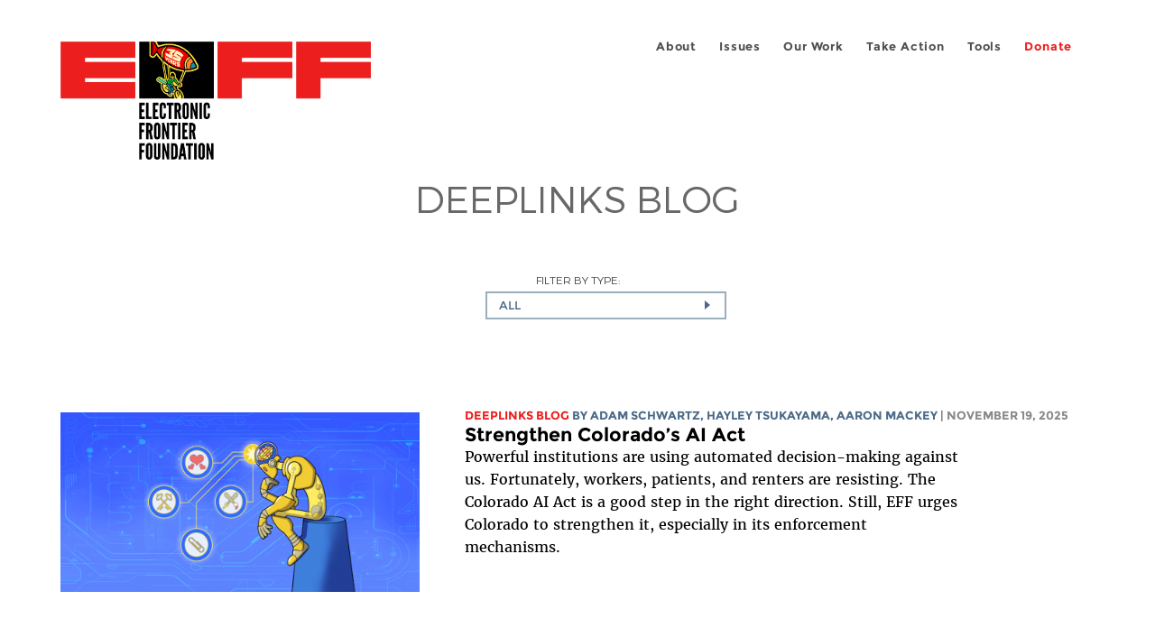

--- FILE ---
content_type: text/html; charset=utf-8
request_url: https://www.eff.org/fa/Deeplinks?page=7
body_size: 11436
content:
<!DOCTYPE html>
  <!--[if IEMobile 7]><html class="no-js ie iem7" lang="en" dir="ltr"><![endif]-->
  <!--[if lte IE 6]><html class="no-js ie lt-ie9 lt-ie8 lt-ie7" lang="en" dir="ltr"><![endif]-->
  <!--[if (IE 7)&(!IEMobile)]><html class="no-js ie lt-ie9 lt-ie8" lang="en" dir="ltr"><![endif]-->
  <!--[if IE 8]><html class="no-js ie lt-ie9" lang="en" dir="ltr"><![endif]-->
  <!--[if (gte IE 9)|(gt IEMobile 7)]><html class="no-js ie" lang="en" dir="ltr" prefix="fb: http://ogp.me/ns/fb# og: http://ogp.me/ns#"><![endif]-->
  <!--[if !IE]><!--><html class="no-js" lang="en" dir="ltr" prefix="fb: http://ogp.me/ns/fb# og: http://ogp.me/ns#"><!--<![endif]-->
<head>
  <meta charset="utf-8" />
<link href="https://www.eff.org/Deeplinks?page=7" rel="alternate" hreflang="en" />
<link rel="shortcut icon" href="https://www.eff.org/sites/all/themes/frontier/favicon.ico" type="image/vnd.microsoft.icon" />
<link rel="profile" href="http://www.w3.org/1999/xhtml/vocab" />
<meta name="HandheldFriendly" content="true" />
<meta name="MobileOptimized" content="width" />
<meta http-equiv="cleartype" content="on" />
<link rel="apple-touch-icon-precomposed" href="https://www.eff.org/sites/all/themes/phoenix/apple-touch-icon-precomposed-114x114.png" sizes="114x114" />
<link rel="apple-touch-icon" href="https://www.eff.org/sites/all/themes/phoenix/apple-touch-icon.png" />
<link rel="apple-touch-icon-precomposed" href="https://www.eff.org/sites/all/themes/phoenix/apple-touch-icon-precomposed.png" />
<meta name="viewport" content="width=device-width" />
<meta name="generator" content="Drupal 7 (http://drupal.org)" />
<meta name="rights" content="https://www.eff.org/copyright" />
<link rel="image_src" href="https://www.eff.org/files/eff-og.png" />
<link rel="canonical" href="https://www.eff.org/Deeplinks" />
<link rel="shortlink" href="https://www.eff.org/Deeplinks" />
<meta property="og:site_name" content="Electronic Frontier Foundation" />
<meta property="og:type" content="article" />
<meta property="og:url" content="https://www.eff.org/Deeplinks" />
<meta property="og:title" content="Deeplinks Blog" />
<meta property="og:image" content="https://www.eff.org/files/eff-og.png" />
<meta property="og:image:url" content="https://www.eff.org/files/eff-og.png" />
<meta property="og:image:secure_url" content="https://www.eff.org/files/eff-og.png" />
<meta property="og:image:type" content="image/png" />
<meta property="og:image:width" content="1200" />
<meta property="og:image:height" content="630" />
<meta name="twitter:card" content="summary" />
<meta name="twitter:site" content="@eff" />
<meta name="twitter:image" content="https://www.eff.org/files/eff-og.png" />
<meta name="twitter:image:width" content="1200" />
<meta name="twitter:image:height" content="630" />
<meta property="article:publisher" content="https://www.facebook.com/eff" />
<meta itemprop="image" content="https://www.eff.org/files/eff-og.png" />
<link rel="publisher" href="https://www.eff.org/" />
  <title>Deeplinks Blog | Electronic Frontier Foundation</title>
  <link type="text/css" rel="stylesheet" href="https://www.eff.org/files/css/css_ys5BgHL2TNyP6_lBf6AQ-QeeC9qTVIuIwGCz7AJJrJA.css" media="all" />
<link type="text/css" rel="stylesheet" href="https://www.eff.org/files/css/css_tb6xUaqpVUZTQStMrHsm43B8Wc-eSoi9VWK-HNKDKU8.css" media="all" />
<link type="text/css" rel="stylesheet" href="https://www.eff.org/files/css/css_kfXT8fL-c5E_QEO-LhU1d_l-l9go4nrJP9_oScaLr1Y.css" media="all" />
  <script>/**
 * @licstart The following is the entire license notice for the JavaScript
 * code in this page.
 *
 * Copyright (C) 2026  Electronic Frontier Foundation.
 *
 * The JavaScript code in this page is free software: you can redistribute
 * it and/or modify it under the terms of the GNU General Public License
 * (GNU GPL) as published by the Free Software Foundation, either version 3
 * of the License, or (at your option) any later version.  The code is
 * distributed WITHOUT ANY WARRANTY; without even the implied warranty of
 * MERCHANTABILITY or FITNESS FOR A PARTICULAR PURPOSE.  See the GNU GPL
 * for more details.
 *
 * As additional permission under GNU GPL version 3 section 7, you may
 * distribute non-source (e.g., minimized or compacted) forms of that code
 * without the copy of the GNU GPL normally required by section 4, provided
 * you include this license notice and a URL through which recipients can
 * access the Corresponding Source.
 *
 * @licend The above is the entire license notice for the JavaScript code
 * in this page.
 */
</script>
<script src="https://www.eff.org/files/js/js_qd8BaywA4mj4edyGLb52Px4-BwFqScI7dgPymNmaueA.js"></script>
<script src="https://www.eff.org/files/js/js_yYQT7DoPIX_KU5A22QbXyBQTGpuVCj0cvJBGv3lNJ2c.js"></script>
<script src="https://www.eff.org/files/js/js_JnnBhcU_450W0hhr3R7PfHUC5xfoYmomQmnxDctMkS0.js"></script>
<script src="https://www.eff.org/files/js/js_cpJV7pHgE2dQzragwaBkxEHPKREWpwVXOnN_KG7mvO8.js"></script>
<script src="https://www.eff.org/files/js/js_md9Q2Jg7iRdKo7Pq1Q7w1ueSSXHtr0mwNXdcBC7uaHU.js"></script>
<script>jQuery.extend(Drupal.settings, {"basePath":"\/","pathPrefix":"","setHasJsCookie":0,"lightbox2":{"rtl":"0","file_path":"\/(\\w\\w\/)public:\/","default_image":"\/sites\/all\/modules\/contrib\/lightbox2\/images\/brokenimage.jpg","border_size":10,"font_color":"000","box_color":"fff","top_position":"","overlay_opacity":"0.8","overlay_color":"000","disable_close_click":1,"resize_sequence":0,"resize_speed":10,"fade_in_speed":300,"slide_down_speed":10,"use_alt_layout":1,"disable_resize":0,"disable_zoom":1,"force_show_nav":0,"show_caption":1,"loop_items":1,"node_link_text":"","node_link_target":0,"image_count":"","video_count":"","page_count":"","lite_press_x_close":"press \u003Ca href=\u0022#\u0022 onclick=\u0022hideLightbox(); return FALSE;\u0022\u003E\u003Ckbd\u003Ex\u003C\/kbd\u003E\u003C\/a\u003E to close","download_link_text":"","enable_login":false,"enable_contact":false,"keys_close":"c x 27","keys_previous":"p 37","keys_next":"n 39","keys_zoom":"z","keys_play_pause":"32","display_image_size":"original","image_node_sizes":"()","trigger_lightbox_classes":"","trigger_lightbox_group_classes":"","trigger_slideshow_classes":"","trigger_lightframe_classes":"","trigger_lightframe_group_classes":"","custom_class_handler":0,"custom_trigger_classes":"","disable_for_gallery_lists":true,"disable_for_acidfree_gallery_lists":true,"enable_acidfree_videos":true,"slideshow_interval":5000,"slideshow_automatic_start":true,"slideshow_automatic_exit":true,"show_play_pause":true,"pause_on_next_click":false,"pause_on_previous_click":true,"loop_slides":false,"iframe_width":600,"iframe_height":400,"iframe_border":1,"enable_video":0,"useragent":"Mozilla\/5.0 (Macintosh; Intel Mac OS X 10_15_7) AppleWebKit\/537.36 (KHTML, like Gecko) Chrome\/131.0.0.0 Safari\/537.36; ClaudeBot\/1.0; +claudebot@anthropic.com)"},"chosen":{"selector":".node-form select:visible","minimum_single":5,"minimum_multiple":5,"minimum_width":0,"options":{"allow_single_deselect":false,"disable_search":false,"disable_search_threshold":0,"search_contains":false,"placeholder_text_multiple":"Choose some options","placeholder_text_single":"Choose an option","no_results_text":"No results match","inherit_select_classes":true}},"urlIsAjaxTrusted":{"\/updates":true,"\/search\/site":true},"responsive_menus":[{"selectors":"#header-sls-menu","container":"body","trigger_txt":"\u003Cspan class=\u0022mean-burger\u0022 \/\u003E\u003Cspan class=\u0022mean-burger\u0022 \/\u003E\u003Cspan class=\u0022mean-burger\u0022 \/\u003E","close_txt":"X","close_size":"18px","position":"right","media_size":"480","show_children":"1","expand_children":"0","expand_txt":"+","contract_txt":"-","remove_attrs":"1","responsive_menus_style":"mean_menu"}],"piwikNoscript":{"image":"\u003Cimg style=\u0022position: absolute\u0022 src=\u0022https:\/\/anon-stats.eff.org\/js\/?idsite=1\u0026amp;rec=1\u0026amp;url=https%3A\/\/www.eff.org\/Deeplinks%3Fpage%3D7\u0026amp;action_name=\u0026amp;urlref=\u0022 width=\u00220\u0022 height=\u00220\u0022 alt=\u0022\u0022 \/\u003E"}});</script>
</head>
<body class="html not-front not-logged-in page-deeplinks i18n-en section-deeplinks no-secondary-nav no-right-sidebar">
  <a href="#main-content" class="element-invisible element-focusable">Skip to main content</a>
    
<div id="mobile-nav" class="navigation">
  <div>
    <div class="panel-pane pane-main-nav-menu">
            <ul class="menu"><li class=""><a href="/about">About</a><ul class="menu"><li class="first leaf"><a href="/about/contact">Contact</a></li>
<li class="leaf"><a href="/press/contact">Press</a></li>
<li class="leaf"><a href="/about/staff" title="Details and contact information for the EFF&#039;s staff">People</a></li>
<li class="leaf"><a href="/about/opportunities">Opportunities</a></li>
<li class="last leaf"><a href="/35" title="">EFF&#039;s 35th Anniversary</a></li>
</ul></li>
<li class=""><a href="/work">Issues</a><ul class="menu"><li class="first leaf"><a href="/issues/free-speech">Free Speech</a></li>
<li class="leaf"><a href="/issues/privacy">Privacy</a></li>
<li class="leaf"><a href="/issues/innovation">Creativity and Innovation</a></li>
<li class="leaf"><a href="/issues/transparency">Transparency</a></li>
<li class="leaf"><a href="/issues/international">International</a></li>
<li class="last leaf"><a href="/issues/security">Security</a></li>
</ul></li>
<li class=""><a href="/updates">Our Work</a><ul class="menu"><li class="first leaf"><a href="/deeplinks" class="active">Deeplinks Blog</a></li>
<li class="leaf"><a href="/updates?type=press_release">Press Releases</a></li>
<li class="leaf"><a href="https://www.eff.org/events/list?type=event&amp;type=event" title="">Events</a></li>
<li class="leaf"><a href="/pages/legal-cases" title="">Legal Cases</a></li>
<li class="leaf"><a href="/updates?type=whitepaper">Whitepapers</a></li>
<li class="leaf"><a href="https://www.eff.org/how-to-fix-the-internet-podcast" title="">Podcast</a></li>
<li class="last leaf"><a href="https://www.eff.org/about/annual-reports-and-financials" title="">Annual Reports</a></li>
</ul></li>
<li class=""><a href="https://act.eff.org/">Take Action</a><ul class="menu"><li class="first leaf"><a href="https://act.eff.org/">Action Center</a></li>
<li class="leaf"><a href="https://efa.eff.org" title="">Electronic Frontier Alliance</a></li>
<li class="last leaf"><a href="/about/opportunities/volunteer">Volunteer</a></li>
</ul></li>
<li class=""><a href="/pages/tools">Tools</a><ul class="menu"><li class="first leaf"><a href="https://www.eff.org/pages/privacy-badger" title="">Privacy Badger</a></li>
<li class="leaf"><a href="https://www.eff.org/pages/surveillance-self-defense" title="">Surveillance Self-Defense</a></li>
<li class="leaf"><a href="https://www.eff.org/pages/certbot" title="">Certbot</a></li>
<li class="leaf"><a href="https://www.eff.org/pages/atlas-surveillance" title="">Atlas of Surveillance</a></li>
<li class="leaf"><a href="https://www.eff.org/pages/cover-your-tracks" title="">Cover Your Tracks</a></li>
<li class="leaf"><a href="https://sls.eff.org/" title="">Street Level Surveillance</a></li>
<li class="last leaf"><a href="/pages/apkeep" title="">apkeep</a></li>
</ul></li>
<li class=""><a href="https://supporters.eff.org/donate/join-eff-today" title="Donate to EFF">Donate</a><ul class="menu"><li class="first leaf"><a href="https://supporters.eff.org/donate/join-eff-today">Donate to EFF</a></li>
<li class="leaf"><a href="/givingsociety" title="">Giving Societies</a></li>
<li class="leaf"><a href="https://shop.eff.org">Shop</a></li>
<li class="leaf"><a href="https://www.eff.org/thanks#organizational_members" title="">Sponsorships</a></li>
<li class="leaf"><a href="https://www.eff.org/pages/other-ways-give-and-donor-support" title="">Other Ways to Give</a></li>
<li class="last leaf"><a href="/pages/membership-faq" title="Frequently Asked Questions and other information about EFF Memberships.">Membership FAQ</a></li>
</ul></li>
<li class=""><a href="https://supporters.eff.org/donate/site-m--h" title="Donate to EFF">Donate</a><ul class="menu"><li class="first leaf"><a href="https://supporters.eff.org/donate/site-m--h">Donate to EFF</a></li>
<li class="leaf"><a href="https://shop.eff.org" title="">Shop</a></li>
<li class="last leaf"><a href="https://www.eff.org/pages/other-ways-give-and-donor-support" title="">Other Ways to Give</a></li>
</ul></li>
</ul>    </div>
  </div>
  <hr/>
  <div id="mobile-signup">
    Email updates on news, actions,<br/>
    and events in your area.
  </div>
  <div id="mobile-signup-button">
    <a  href="https://eff.org/signup">Join EFF Lists</a>
  </div>
  <div id="mobile-footer-bottom">
    <div class="panel-pane pane-block pane-menu-menu-footer-bottom">
            <ul class="menu"><li class="first leaf"><a href="/copyright">Copyright (CC BY)</a></li>
<li class="leaf"><a href="/pages/trademark-and-brand-usage-policy" title="Trademark and Brand Usage Policy">Trademark</a></li>
<li class="leaf"><a href="/policy">Privacy Policy</a></li>
<li class="last leaf"><a href="/thanks">Thanks</a></li>
</ul>    </div>
  </div>
</div>

<div id="masthead-mobile-wrapper">
  <div id="masthead-mobile">
    <div class="branding">
      <div class="panel-pane pane-page-site-name">
            <a href="/">Electronic Frontier Foundation</a>    </div>
    </div>

    <div class="hamburger"></div>

    <div class="donate">
      <a href="https://supporters.eff.org/donate/site-m--m">Donate</a>
    </div>
  </div>
</div>

<div id="site_banner">
  </div>

<header id="header">
  <div id="page">
    <div id="masthead-wrapper">
      <div id="masthead">
        <div class="branding">
          <div class="panel-pane pane-page-site-name">
            <a href="/">Electronic Frontier Foundation</a>    </div>
        </div>
        <div id="main-menu-nav" class="navigation">
          <div>
            <div class="panel-pane pane-main-nav-menu">
            <ul class="menu"><li class=""><a href="/about">About</a><ul class="menu"><li class="first leaf"><a href="/about/contact">Contact</a></li>
<li class="leaf"><a href="/press/contact">Press</a></li>
<li class="leaf"><a href="/about/staff" title="Details and contact information for the EFF&#039;s staff">People</a></li>
<li class="leaf"><a href="/about/opportunities">Opportunities</a></li>
<li class="last leaf"><a href="/35" title="">EFF&#039;s 35th Anniversary</a></li>
</ul></li>
<li class=""><a href="/work">Issues</a><ul class="menu"><li class="first leaf"><a href="/issues/free-speech">Free Speech</a></li>
<li class="leaf"><a href="/issues/privacy">Privacy</a></li>
<li class="leaf"><a href="/issues/innovation">Creativity and Innovation</a></li>
<li class="leaf"><a href="/issues/transparency">Transparency</a></li>
<li class="leaf"><a href="/issues/international">International</a></li>
<li class="last leaf"><a href="/issues/security">Security</a></li>
</ul></li>
<li class=""><a href="/updates">Our Work</a><ul class="menu"><li class="first leaf"><a href="/deeplinks" class="active">Deeplinks Blog</a></li>
<li class="leaf"><a href="/updates?type=press_release">Press Releases</a></li>
<li class="leaf"><a href="https://www.eff.org/events/list?type=event&amp;type=event" title="">Events</a></li>
<li class="leaf"><a href="/pages/legal-cases" title="">Legal Cases</a></li>
<li class="leaf"><a href="/updates?type=whitepaper">Whitepapers</a></li>
<li class="leaf"><a href="https://www.eff.org/how-to-fix-the-internet-podcast" title="">Podcast</a></li>
<li class="last leaf"><a href="https://www.eff.org/about/annual-reports-and-financials" title="">Annual Reports</a></li>
</ul></li>
<li class=""><a href="https://act.eff.org/">Take Action</a><ul class="menu"><li class="first leaf"><a href="https://act.eff.org/">Action Center</a></li>
<li class="leaf"><a href="https://efa.eff.org" title="">Electronic Frontier Alliance</a></li>
<li class="last leaf"><a href="/about/opportunities/volunteer">Volunteer</a></li>
</ul></li>
<li class=""><a href="/pages/tools">Tools</a><ul class="menu"><li class="first leaf"><a href="https://www.eff.org/pages/privacy-badger" title="">Privacy Badger</a></li>
<li class="leaf"><a href="https://www.eff.org/pages/surveillance-self-defense" title="">Surveillance Self-Defense</a></li>
<li class="leaf"><a href="https://www.eff.org/pages/certbot" title="">Certbot</a></li>
<li class="leaf"><a href="https://www.eff.org/pages/atlas-surveillance" title="">Atlas of Surveillance</a></li>
<li class="leaf"><a href="https://www.eff.org/pages/cover-your-tracks" title="">Cover Your Tracks</a></li>
<li class="leaf"><a href="https://sls.eff.org/" title="">Street Level Surveillance</a></li>
<li class="last leaf"><a href="/pages/apkeep" title="">apkeep</a></li>
</ul></li>
<li class=""><a href="https://supporters.eff.org/donate/join-eff-today" title="Donate to EFF">Donate</a><ul class="menu"><li class="first leaf"><a href="https://supporters.eff.org/donate/join-eff-today">Donate to EFF</a></li>
<li class="leaf"><a href="/givingsociety" title="">Giving Societies</a></li>
<li class="leaf"><a href="https://shop.eff.org">Shop</a></li>
<li class="leaf"><a href="https://www.eff.org/thanks#organizational_members" title="">Sponsorships</a></li>
<li class="leaf"><a href="https://www.eff.org/pages/other-ways-give-and-donor-support" title="">Other Ways to Give</a></li>
<li class="last leaf"><a href="/pages/membership-faq" title="Frequently Asked Questions and other information about EFF Memberships.">Membership FAQ</a></li>
</ul></li>
<li class=""><a href="https://supporters.eff.org/donate/site-m--h" title="Donate to EFF">Donate</a><ul class="menu"><li class="first leaf"><a href="https://supporters.eff.org/donate/site-m--h">Donate to EFF</a></li>
<li class="leaf"><a href="https://shop.eff.org" title="">Shop</a></li>
<li class="last leaf"><a href="https://www.eff.org/pages/other-ways-give-and-donor-support" title="">Other Ways to Give</a></li>
</ul></li>
</ul>    </div>
          </div>
          <div id="search-box">
                      </div>
        </div>
      </div>
    </div>
  </div>
</header>

<noscript>
  <div class="primary-nav-nojs">
  </div>
</noscript>

<!-- See if there's anything above the banner -->
  <div class="above-banner">
    <div class="panel-pane pane-page-title">
            <h1>Deeplinks Blog</h1>
    </div>
  </div>

<!-- See if there's anything in the banner -->
  <div class="banner-wrapper">
    <div class="panel-pane pane-banner">
            <div></div>    </div>
  </div>

  <div id="main-content">
    <div id="breadcrumb">
          </div>

          <div class="main-column">
            <div class="panel-pane pane-page-title">
            <h1>Deeplinks Blog</h1>
    </div>
<div class="panel-pane pane-page-content">
            <div class="panel-display panel-1col clearfix" >
  <div class="panel-panel panel-col">
    <div><div class="panel-pane pane-views pane-updates">
            <div class="view view-updates view-id-updates view-display-id-updates_page teaser-feed view-dom-id-89db6553e7c67994f5077bff05081670">
        
      <div class="view-filters">
      <form class="ctools-auto-submit-full-form views-exposed-form-updates-updates-page" action="/updates" method="get" id="views-exposed-form-updates-updates-page" accept-charset="UTF-8"><div><div class="views-exposed-form">
  <div class="views-exposed-widgets clearfix">
          <div id="edit-type-wrapper" class="views-exposed-widget views-widget-filter-type">
                  <label for="edit-type">
            Filter by type:          </label>
                        <div class="views-widget">
          <div class="form-item form-type-select form-item-type">
 <select id="edit-type" name="type" class="form-select"><option value="All" selected="selected">All</option><option value="blog">Deeplinks Blog</option><option value="event">Event</option><option value="case">Legal Case</option><option value="podcast">Podcast</option><option value="press_release">Press Release</option><option value="whitepaper">Whitepaper</option></select>
</div>
        </div>
              </div>
                      <div class="views-exposed-widget views-widget-offset">
        <div class="form-item form-type-textfield form-item-offset">
  <label for="edit-offset">Offset </label>
 <input type="text" id="edit-offset" name="offset" value="0" size="10" maxlength="10" class="form-text" />
</div>
      </div>
        <div class="views-exposed-widget views-submit-button">
      <input class="ctools-use-ajax ctools-auto-submit-click js-hide form-submit" type="submit" id="edit-submit-updates" value="Apply" />    </div>
      </div>
</div>
</div></form>    </div>
  
  
      <div class="view-content">
        <div class="views-row views-row-1 views-row-odd views-row-first">
    <article role="article" class="node node--blog node--promoted node-teaser node--teaser node--blog--teaser">
      <header>
      <div class="field field--name-field-banner-graphic field--type-image field--label-hidden"><div class="field__items"><div class="field__item even"><div class="teaser-thumbnail"><a href="/deeplinks/2025/11/strengthen-colorados-ai-act"><img src="https://www.eff.org/files/styles/teaser/public/banner_library/artificial-intelligence-resized_0.png?itok=vkMdHRp-" width="500" height="250" alt="Artificial Intelligence" title="Artificial Intelligence" /></a></div></div></div></div><div class="node-content-type-byline blog"><a href="/updates?type=blog">Deeplinks Blog</a>
<span class="node-author"> by <a href="/about/staff/adam-schwartz">Adam Schwartz</a>, <a href="/about/staff/hayley-tsukayama">Hayley Tsukayama</a>, <a href="/about/staff/aaron-mackey">Aaron Mackey</a></span>
<span class="node-date"> | November 19, 2025</span>
</div>              <h3 class="node__title"><a href="/deeplinks/2025/11/strengthen-colorados-ai-act" rel="bookmark">Strengthen Colorado’s AI Act</a></h3>
            
    </header>
  
  
  <div class="node__content">
    <div class="eff-translation-links"></div><div class="field field--name-body field--type-text-with-summary field--label-hidden"><div class="field__items"><div class="field__item even">Powerful institutions are using automated decision-making against us. Fortunately, workers, patients, and renters are resisting. The Colorado AI Act is a good step in the right direction. Still, EFF urges Colorado to strengthen it, especially in its enforcement mechanisms.</div></div></div>  </div>

          </article>
  </div>
  <div class="views-row views-row-2 views-row-even">
    <article role="article" class="node node--press-release node--promoted node-teaser node--teaser node--press-release--teaser">
      <header>
      <div class="field field--name-field-banner-graphic field--type-image field--label-hidden"><div class="field__items"><div class="field__item even"><div class="teaser-thumbnail"><a href="/press/releases/lawsuit-challenges-san-joses-warrantless-alpr-mass-surveillance"><img src="https://www.eff.org/files/styles/teaser/public/banner_library/siren_v._san_jose.png?itok=-pGk__Fy" width="500" height="250" alt="sinister cop and cameras loom over street grid with cars identified by license plate numbers" title="SIREN v. San Jose" /></a></div></div></div></div><div class="node-content-type-byline press_release"><a href="/updates?type=press_release">Press Release</a>
<span class="node-date"> | November 18, 2025</span>
</div>              <h3 class="node__title"><a href="/press/releases/lawsuit-challenges-san-joses-warrantless-alpr-mass-surveillance" rel="bookmark">Lawsuit Challenges San Jose’s Warrantless ALPR Mass Surveillance</a></h3>
            
    </header>
  
  
  <div class="node__content">
    <div class="eff-translation-links"></div><div class="field field--name-body field--type-text-with-summary field--label-hidden"><div class="field__items"><div class="field__item even">SAN JOSE, Calif. – San Jose and its police department routinely violate the California Constitution by conducting warrantless searches of the stored records of millions of drivers’ private habits, movements, and associations, the Electronic Frontier Foundation (EFF) and American Civil Liberties Union of Northern California (ACLU-NC) argue in a lawsuit...</div></div></div>  </div>

          </article>
  </div>
  <div class="views-row views-row-3 views-row-odd">
    <article role="article" class="node node--blog node--promoted node-teaser node--teaser node--blog--teaser">
      <header>
      <div class="field field--name-field-banner-graphic field--type-image field--label-hidden"><div class="field__items"><div class="field__item even"><div class="teaser-thumbnail"><a href="/deeplinks/2025/10/speaking-freely-benjamin-ismail"><img src="https://www.eff.org/files/styles/teaser/public/banner_library/speaking-freely-benjamin_blogog_size.jpg?itok=cstxYJPV" width="500" height="250" alt="an image of Benjamin Ismail against a stylized background" title="Benjamin Ismail" /></a></div></div></div></div><div class="node-content-type-byline blog"><a href="/updates?type=blog">Deeplinks Blog</a>
<span class="node-author"> by <a href="/about/staff/jillian-york">Jillian C. York</a></span>
<span class="node-date"> | November 18, 2025</span>
</div>              <h3 class="node__title"><a href="/deeplinks/2025/10/speaking-freely-benjamin-ismail" rel="bookmark">Speaking Freely: Benjamin Ismail</a></h3>
            
    </header>
  
  
  <div class="node__content">
    <div class="eff-translation-links"></div><div class="field field--name-body field--type-text-with-summary field--label-hidden"><div class="field__items"><div class="field__item even"><p><em></em>Interviewer: <a href="https://www.eff.org/about/staff/jillian-york">Jillian York</a><i>Benjamin Ismail is the Campaign and Advocacy Director for </i><a href="https://en.greatfire.org/"><i>GreatFire</i></a><i>, where he leads efforts to expose the censorship apparatus of authoritarian regimes worldwide. He also runs/oversees the App Censorship Project, including the AppleCensorship.com and GoogleCensorship.org platforms, which track mobile app censorship globally. From 2011 to 2017,</i>...</p></div></div></div>  </div>

          </article>
  </div>
  <div class="views-row views-row-4 views-row-even">
    <article role="article" class="node node--blog node--promoted node-teaser node--teaser node--blog--teaser">
      <header>
      <div class="field field--name-field-banner-graphic field--type-image field--label-hidden"><div class="field__items"><div class="field__item even"><div class="teaser-thumbnail"><a href="/deeplinks/2025/11/surveillance-mandate-disguised-child-safety-why-guard-act-wont-keep-us-safe"><img src="https://www.eff.org/files/styles/teaser/public/banner_library/mobile-privacy-knight-2_0.png?itok=8B9nxt9I" width="500" height="282" alt="" /></a></div></div></div></div><div class="node-content-type-byline blog"><a href="/updates?type=blog">Deeplinks Blog</a>
<span class="node-author"> by <a href="/about/staff/molly-buckley">Molly Buckley</a></span>
<span class="node-date"> | November 14, 2025</span>
</div>              <h3 class="node__title"><a href="/deeplinks/2025/11/surveillance-mandate-disguised-child-safety-why-guard-act-wont-keep-us-safe" rel="bookmark">A Surveillance Mandate Disguised As Child Safety: Why the GUARD Act Won&#039;t Keep Us Safe</a></h3>
            
    </header>
  
  
  <div class="node__content">
    <div class="eff-translation-links"></div><div class="field field--name-body field--type-text-with-summary field--label-hidden"><div class="field__items"><div class="field__item even">A new bill sponsored by Sen. Hawley (R-MO), Sen. Blumenthal (D-CT), Sen. Britt (R-AL), Sen. Warner (D-VA), and Sen. Murphy (D-CT) would require AI chatbots to verify all users’ ages, prohibit minors from using AI tools, and implement steep criminal penalties for chatbots that promote or solicit certain harms. That...</div></div></div>  </div>

          </article>
  </div>
  <div class="views-row views-row-5 views-row-odd">
    <article role="article" class="node node--event node--promoted node-teaser node--teaser node--event--teaser">
      <header>
      <div class="field field--name-field-banner-graphic field--type-image field--label-hidden"><div class="field__items"><div class="field__item even"><div class="teaser-thumbnail"><a href="/event/we-will-rise-again"><img src="https://www.eff.org/files/styles/teaser/public/banner_library/rise.jpg?itok=RTSNcdB0" width="500" height="300" alt="" /></a></div></div></div></div><div class="node-content-type-byline event"><a href="/updates?type=event">Event</a>
<span class="node-date"> | December 2, 2025</span>
</div>              <h3 class="node__title"><a href="/event/we-will-rise-again" rel="bookmark">We Will Rise Again at The Booksmith</a></h3>
            
    </header>
  
  
  <div class="node__content">
    <div class="eff-translation-links"></div><div class="field field--name-body field--type-text-with-summary field--label-hidden"><div class="field__items"><div class="field__item even"><p>The Booksmith is proud to be celebrating the release of We Will Rise Again with Annalee Newitz, Charlie Jane Anders, Reo Eveleth, Cindy Cohn, Andrea Dehlendorf, and Vida James.<strong></strong><a href="https://booksmith.com/event/WWRA1125" target="_blank" rel="noopener noreferrer"></a><strong>When:</strong>Tuesday, December 2, 20257:00 pm - 9:00 pm PST<strong>Where:</strong>The Booksmith1727 Haight St, San Francisco, CA, 94117<strong>Cost:</strong>None<strong>Event Requirements:</strong>Registration is...</p></div></div></div>  </div>

          </article>
  </div>
  <div class="views-row views-row-6 views-row-even">
    <article role="article" class="node node--event node--promoted node-teaser node--teaser node--event--teaser">
      <header>
      <div class="field field--name-field-banner-graphic field--type-image field--label-hidden"><div class="field__items"><div class="field__item even"><div class="teaser-thumbnail"><a href="/event/rewiring-democracy"><img src="https://www.eff.org/files/styles/teaser/public/banner_library/bsbook.jpg?itok=3xl6i5lC" width="500" height="240" alt="" /></a></div></div></div></div><div class="node-content-type-byline event"><a href="/updates?type=event">Event</a>
<span class="node-date"> | January 24, 2026</span>
</div>              <h3 class="node__title"><a href="/event/rewiring-democracy" rel="bookmark">Rewiring Democracy with Bruce Schneier and Nathan E. Sanders in conversation with Cindy Cohn</a></h3>
            
    </header>
  
  
  <div class="node__content">
    <div class="eff-translation-links"></div><div class="field field--name-body field--type-text-with-summary field--label-hidden"><div class="field__items"><div class="field__item even"><p><strong></strong>City Lights, Electronic Frontier Foundation, and The MIT Press present Bruce Schneier and Nathan E. Sanders (in conversation with Cindy Cohn/EFF) discussing their new book Rewiring Democracy: How AI Will Transform Our Politics, Government, and Citizenship – Published by The MIT Press.<a href="https://us02web.zoom.us/j/84868268887">Join on Zoom</a><strong>When:</strong><strong>Saturday, January 24, 2026 (NEW DATE!)</strong>11:00...</p></div></div></div>  </div>

          </article>
  </div>
  <div class="views-row views-row-7 views-row-odd">
    <article role="article" class="node node--event node-teaser node--teaser node--event--teaser">
      <header>
      <div class="field field--name-field-banner-graphic field--type-image field--label-hidden"><div class="field__items"><div class="field__item even"><div class="teaser-thumbnail"><a href="/event/eff-scale-23x"><img src="https://www.eff.org/files/styles/teaser/public/banner_library/scale.png?itok=oSxhLfUv" width="500" height="220" alt="" /></a></div></div></div></div><div class="node-content-type-byline event"><a href="/updates?type=event">Event</a>
<span class="node-date"> | March 5, 2026</span>
</div>              <h3 class="node__title"><a href="/event/eff-scale-23x" rel="bookmark">EFF at SCALE 23x</a></h3>
            
    </header>
  
  
  <div class="node__content">
    <div class="eff-translation-links"></div><div class="field field--name-body field--type-text-with-summary field--label-hidden"><div class="field__items"><div class="field__item even"><p>As always, EFF is excited to be back in Pasadena, CA for <a href="https://www.socallinuxexpo.org/scale/23x">SCALE 23x</a>! Stop by the EFF booth to chat with some of our team and learn about the latest news in defending digital freedom for all. You can even pick up a special gift as a token...</p></div></div></div>  </div>

          </article>
  </div>
  <div class="views-row views-row-8 views-row-even">
    <article role="article" class="node node--event node-teaser node--teaser node--event--teaser">
      <header>
      <div class="field field--name-field-banner-graphic field--type-image field--label-hidden"><div class="field__items"><div class="field__item even"><div class="teaser-thumbnail"><a href="/event/eff-bsides-seattle"><img src="https://www.eff.org/files/styles/teaser/public/banner_library/seattle.jpg?itok=bxjOslb-" width="500" height="249" alt="" /></a></div></div></div></div><div class="node-content-type-byline event"><a href="/updates?type=event">Event</a>
<span class="node-date"> | February 27, 2026</span>
</div>              <h3 class="node__title"><a href="/event/eff-bsides-seattle" rel="bookmark">EFF at BSides Seattle</a></h3>
            
    </header>
  
  
  <div class="node__content">
    <div class="eff-translation-links"></div><div class="field field--name-body field--type-text-with-summary field--label-hidden"><div class="field__items"><div class="field__item even"><p>EFF is excited to be at <a href="https://www.bsidesseattle.com/">BSides Seattle</a> for the first time! If you're attending the event, be sure to stop by EFF's table in the exhibitor area where we'll be spreading the word about our efforts to protect digital privacy and free expression online. Of course, you can...</p></div></div></div>  </div>

          </article>
  </div>
  <div class="views-row views-row-9 views-row-odd">
    <article role="article" class="node node--event node--promoted node-teaser node--teaser node--event--teaser">
      <header>
      <div class="field field--name-field-banner-graphic field--type-image field--label-hidden"><div class="field__items"><div class="field__item even"><div class="teaser-thumbnail"><a href="/event/eff-cactuscon-14"><img src="https://www.eff.org/files/styles/teaser/public/banner_library/cactus.jpeg?itok=RlmtTaS0" width="500" height="167" alt="" /></a></div></div></div></div><div class="node-content-type-byline event"><a href="/updates?type=event">Event</a>
<span class="node-date"> | February 6, 2026</span>
</div>              <h3 class="node__title"><a href="/event/eff-cactuscon-14" rel="bookmark">EFF at CactusCon 14</a></h3>
            
    </header>
  
  
  <div class="node__content">
    <div class="eff-translation-links"></div><div class="field field--name-body field--type-text-with-summary field--label-hidden"><div class="field__items"><div class="field__item even"><p>As always, EFF is excited to be back in Mesa, Arizona for <a href="https://www.cactuscon.com/">CactusCon</a>!If you're attending CactusCon 14, be sure to stop by the EFF booth to chat with some of our team and learn about the latest developments in the fight for privacy and free expression online. You can...</p></div></div></div>  </div>

          </article>
  </div>
  <div class="views-row views-row-10 views-row-even">
    <article role="article" class="node node--blog node--promoted node-teaser node--teaser node--blog--teaser">
      <header>
      <div class="field field--name-field-banner-graphic field--type-image field--label-hidden"><div class="field__items"><div class="field__item even"><div class="teaser-thumbnail"><a href="/deeplinks/2025/11/lawmakers-want-ban-vpns-and-they-have-no-idea-what-theyre-doing"><img src="https://www.eff.org/files/styles/teaser/public/banner_library/student-privacy-2-og.png?itok=w1ZAGqvl" width="500" height="250" alt="" /></a></div></div></div></div><div class="node-content-type-byline blog"><a href="/updates?type=blog">Deeplinks Blog</a>
<span class="node-author"> by <a href="/about/staff/rindala-alajaji">Rindala Alajaji</a></span>
<span class="node-date"> | November 13, 2025</span>
</div>              <h3 class="node__title"><a href="/deeplinks/2025/11/lawmakers-want-ban-vpns-and-they-have-no-idea-what-theyre-doing" rel="bookmark">Lawmakers Want to Ban VPNs—And They Have No Idea What They&#039;re Doing</a></h3>
            
    </header>
  
  
  <div class="node__content">
    <div class="eff-translation-links"></div><div class="field field--name-body field--type-text-with-summary field--label-hidden"><div class="field__items"><div class="field__item even">It's unfortunately no longer enough to force websites to check your government-issued ID before you can access certain content, because politicians have now discovered that people are using Virtual Private Networks (VPNs) to protect their privacy and bypass these invasive laws. Their solution? Entirely ban the use of VPNs.</div></div></div>  </div>

          </article>
  </div>
  <div class="views-row views-row-11 views-row-odd">
    <article role="article" class="node node--blog node--promoted node-teaser node--teaser node--blog--teaser">
      <header>
      <div class="field field--name-field-banner-graphic field--type-image field--label-hidden"><div class="field__items"><div class="field__item even"><div class="teaser-thumbnail"><a href="/deeplinks/2025/11/rings-face-scan-plan-effector-3716"><img src="https://www.eff.org/files/styles/teaser/public/banner_library/effector_banner_5.jpeg?itok=AxQShL-D" width="500" height="250" alt="" /></a></div></div></div></div><div class="node-content-type-byline blog"><a href="/updates?type=blog">Deeplinks Blog</a>
<span class="node-author"> by <a href="/about/staff/christian-romero-0">Christian Romero</a></span>
<span class="node-date"> | November 12, 2025</span>
</div>              <h3 class="node__title"><a href="/deeplinks/2025/11/rings-face-scan-plan-effector-3716" rel="bookmark">🔔 Ring&#039;s Face Scan Plan | EFFector 37.16</a></h3>
            
    </header>
  
  
  <div class="node__content">
    <div class="eff-translation-links"></div><div class="field field--name-body field--type-text-with-summary field--label-hidden"><div class="field__items"><div class="field__item even"><p>Cozy up next to the fireplace and we'll catch you up on the latest digital rights news with EFF's EFFector newsletter.In <a href="https://www.eff.org/effector/37/16">our latest issue</a>, we’re exposing surveillance logs that <a href="https://www.eff.org/deeplinks/2025/11/license-plate-surveillance-logs-reveal-racist-policing-against-romani-people">reveal racist policing</a>; explaining the harms of Google’s plan for <a href="https://www.eff.org/deeplinks/2025/11/application-gatekeeping-ever-expanding-pathway-internet-censorship">Android app gatekeeping</a>; and continuing our new series,...</p></div></div></div>  </div>

          </article>
  </div>
  <div class="views-row views-row-12 views-row-even">
    <article role="article" class="node node--blog node--promoted node-teaser node--teaser node--blog--teaser">
      <header>
      <div class="field field--name-field-banner-graphic field--type-image field--label-hidden"><div class="field__items"><div class="field__item even"><div class="teaser-thumbnail"><a href="/deeplinks/2025/11/washington-court-rules-data-captured-flock-safety-cameras-are-public-records"><img src="https://www.eff.org/files/styles/teaser/public/banner_library/foia-og-1.png?itok=VnoV7VhE" width="500" height="250" alt="FOIA Flashlight" title="FOIA Flashlight" /></a></div></div></div></div><div class="node-content-type-byline blog"><a href="/updates?type=blog">Deeplinks Blog</a>
<span class="node-author"> by <a href="/about/staff/beryl-lipton">Beryl Lipton</a></span>
<span class="node-date"> | November 12, 2025</span>
</div>              <h3 class="node__title"><a href="/deeplinks/2025/11/washington-court-rules-data-captured-flock-safety-cameras-are-public-records" rel="bookmark">Washington Court Rules That Data Captured on Flock Safety Cameras Are Public Records</a></h3>
            
    </header>
  
  
  <div class="node__content">
    <div class="eff-translation-links"></div><div class="field field--name-body field--type-text-with-summary field--label-hidden"><div class="field__items"><div class="field__item even"><p>A Washington state trial court has shot down local municipalities’ effort to keep <a href="https://sls.eff.org/technologies/automated-license-plate-readers-alprs">automated license plate reader</a> (ALPR) data secret.The Skagit County Superior Court in Washington rejected the attempt to block the public’s right to access data gathered by Flock Safety cameras, protecting access to information under the Washington...</p></div></div></div>  </div>

          </article>
  </div>
  <div class="views-row views-row-13 views-row-odd">
    <article role="article" class="node node--blog node--promoted node-teaser node--teaser node--blog--teaser">
      <header>
      <div class="field field--name-field-banner-graphic field--type-image field--label-hidden"><div class="field__items"><div class="field__item even"><div class="teaser-thumbnail"><a href="/deeplinks/2025/11/effecting-change-title-was-written-human"><img src="https://www.eff.org/files/styles/teaser/public/banner_library/effectingttwwbah_banner_0.png?itok=fIuYdenl" width="500" height="250" alt="" /></a></div></div></div></div><div class="node-content-type-byline blog"><a href="/updates?type=blog">Deeplinks Blog</a>
<span class="node-author"> by <a href="/about/staff/melissa-srago">Melissa Srago</a></span>
<span class="node-date"> | November 12, 2025</span>
</div>              <h3 class="node__title"><a href="/deeplinks/2025/11/effecting-change-title-was-written-human" rel="bookmark">EFFecting Change: This Title Was Written by a Human</a></h3>
            
    </header>
  
  
  <div class="node__content">
    <div class="eff-translation-links"></div><div class="field field--name-body field--type-text-with-summary field--label-hidden"><div class="field__items"><div class="field__item even"><p>Generative AI is like a Rorschach test for anxieties about technology–be they privacy, replacement of workers, bias and discrimination, surveillance, or intellectual property. Our panelists discuss how to address complex questions and risks in AI while protecting civil liberties and human rights online.Join EFF <a href="#katharine">Director of Policy and Advocacy</a>...</p></div></div></div>  </div>

          </article>
  </div>
  <div class="views-row views-row-14 views-row-even">
    <article role="article" class="node node--blog node--promoted node-teaser node--teaser node--blog--teaser">
      <header>
      <div class="field field--name-field-banner-graphic field--type-image field--label-hidden"><div class="field__items"><div class="field__item even"><div class="teaser-thumbnail"><a href="/deeplinks/2025/11/eff-teams-av-comparatives-test-android-stalkerware-detection-major-antivirus-apps"><img src="https://www.eff.org/files/styles/teaser/public/banner_library/stalkerware-vid-1b.png?itok=Yc3aroCc" width="500" height="250" alt="woman holding phone with stalker message" title="Stalkerware" /></a></div></div></div></div><div class="node-content-type-byline blog"><a href="/updates?type=blog">Deeplinks Blog</a>
<span class="node-author"> by <a href="/about/staff/eva-galperin">Eva Galperin</a></span>
<span class="node-date"> | November 6, 2025</span>
</div>              <h3 class="node__title"><a href="/deeplinks/2025/11/eff-teams-av-comparatives-test-android-stalkerware-detection-major-antivirus-apps" rel="bookmark">EFF Teams Up With AV Comparatives to Test Android Stalkerware Detection by Major Antivirus Apps</a></h3>
            
    </header>
  
  
  <div class="node__content">
    <div class="eff-translation-links"></div><div class="field field--name-body field--type-text-with-summary field--label-hidden"><div class="field__items"><div class="field__item even">EFF has, for many years, raised the alarm about the proliferation of stalkerware—commercially-available apps designed to be installed covertly on another person’s device to exfiltrate data from that device without their knowledge. We’ve teamed up with the researchers at AV Comparatives to test the most popular anti-virus products for Android...</div></div></div>  </div>

          </article>
  </div>
  <div class="views-row views-row-15 views-row-odd views-row-last">
    <article role="article" class="node node--event node-teaser node--teaser node--event--teaser">
      <header>
      <div class="teaser-thumbnail"><a href="/event/bread-net-beirut"><img src="https://www.eff.org/files/styles/teaser/public/eff-og.png?itok=ijcJDwK3" alt="" /></a></div><div class="node-content-type-byline event"><a href="/updates?type=event">Event</a>
</div>              <h3 class="node__title"><a href="/event/bread-net-beirut" rel="bookmark">Bread &amp; Net Beirut</a></h3>
            
    </header>
  
  
  <div class="node__content">
    <div class="eff-translation-links"></div><div class="field field--name-body field--type-text-with-summary field--label-hidden"><div class="field__items"><div class="field__item even"><p>EFF's Jillian C. York will be speaking at <a href="https://breadandnet.org/">Bread &amp; Net</a>.</p></div></div></div>  </div>

          </article>
  </div>
    </div>
  
      <h2 class="element-invisible">Pages</h2><ul class="pager"><li class="pager__item pager__item--first"><a title="Go to first page" href="/Deeplinks">« first</a></li>
<li class="pager__item pager__item--previous"><a title="Go to previous page" href="/Deeplinks?page=6">‹ previous</a></li>
<li class="pager__item pager__item--ellipsis">…</li>
<li class="pager__item"><a title="Go to page 4" href="/Deeplinks?page=3">4</a></li>
<li class="pager__item"><a title="Go to page 5" href="/Deeplinks?page=4">5</a></li>
<li class="pager__item"><a title="Go to page 6" href="/Deeplinks?page=5">6</a></li>
<li class="pager__item"><a title="Go to page 7" href="/Deeplinks?page=6">7</a></li>
<li class="pager__item pager__item--current">8</li>
<li class="pager__item"><a title="Go to page 9" href="/Deeplinks?page=8">9</a></li>
<li class="pager__item"><a title="Go to page 10" href="/Deeplinks?page=9">10</a></li>
<li class="pager__item"><a title="Go to page 11" href="/Deeplinks?page=10">11</a></li>
<li class="pager__item"><a title="Go to page 12" href="/Deeplinks?page=11">12</a></li>
<li class="pager__item pager__item--ellipsis">…</li>
<li class="pager__item pager__item--next"><a title="Go to next page" href="/Deeplinks?page=8">next ›</a></li>
<li class="pager__item pager__item--last"><a title="Go to last page" href="/Deeplinks?page=948">last »</a></li>
</ul>  
  
  
  
  
</div>    </div>
</div>
  </div>
</div>
    </div>
      </div>

      <div class="clear-block"></div>

    </div>
    
    <p class="faq-toc"><a href="#main-content">Back to top</a></p>

  </div>


  <div id="footer">
    <div class="panel-pane pane-footer-logo">
            <a href="https://www.eff.org"><img src="https://www.eff.org/sites/all/modules/custom/eff_library/images/eff-logo-1color-blue.svg" alt="EFF Home" /></a>    </div>
<div class="panel-pane pane-menu-tree pane-menu-footer-social-links">
          <h2 class="pane-title">Follow EFF:</h2>
        <div class="menu-block-wrapper menu-block-ctools-menu-footer-social-links-1 menu-name-menu-footer-social-links parent-mlid-0 menu-level-1">
  <ul class="menu"><li class="first leaf menu-mlid-16459"><a href="https://mastodon.social/@eff" title="" rel="me">mastodon</a></li>
<li class="leaf menu-mlid-13409"><a href="https://www.facebook.com/eff" title="EFF on facebook">facebook</a></li>
<li class="leaf menu-mlid-13410"><a href="https://www.instagram.com/efforg/" title="EFF on Instagram">instagram</a></li>
<li class="leaf menu-mlid-13408"><a href="https://twitter.com/eff" title="EFF on X">x</a></li>
<li class="leaf menu-mlid-16603"><a href="https://bsky.app/profile/eff.org" title="">Blue Sky</a></li>
<li class="leaf menu-mlid-13411"><a href="https://www.youtube.com/efforg" title="EFF on YouTube">youtube</a></li>
<li class="leaf menu-mlid-13412"><a href="https://www.flickr.com/photos/electronicfrontierfoundation">flicker</a></li>
<li class="leaf menu-mlid-16445"><a href="https://www.linkedin.com/company/EFF" title="">linkedin</a></li>
<li class="leaf menu-mlid-16460"><a href="https://www.tiktok.com/@efforg" title="">tiktok</a></li>
<li class="last leaf menu-mlid-16475"><a href="https://www.threads.net/@efforg" title="">threads</a></li>
</ul></div>
    </div>
<div class="panel-pane pane-custom pane-1">
            <p>Check out our 4-star rating on <a href="https://www.charitynavigator.org/ein/043091431" target="_blank" rel="noopener noreferrer">Charity Navigator</a>.</p>

    </div>
<div class="panel-pane pane-block pane-menu-menu-contact-footer-menu">
          <h2 class="pane-title">Contact</h2>
        <ul class="menu"><li class="first leaf"><a href="/about/contact">General</a></li>
<li class="leaf"><a href="/pages/legal-assistance">Legal</a></li>
<li class="leaf"><a href="/security">Security</a></li>
<li class="leaf"><a href="/about/contact">Membership</a></li>
<li class="last leaf"><a href="/press/contact">Press</a></li>
</ul>    </div>
<div class="panel-pane pane-block pane-menu-menu-about-footer-menu">
          <h2 class="pane-title">About</h2>
        <ul class="menu"><li class="first leaf"><a href="/event" title="">Calendar</a></li>
<li class="leaf"><a href="/about/opportunities/volunteer" title="">Volunteer</a></li>
<li class="leaf"><a href="/victories" title="">Victories</a></li>
<li class="leaf"><a href="/about/history" title="">History</a></li>
<li class="leaf"><a href="/about/opportunities/interns" title="">Internships</a></li>
<li class="leaf"><a href="https://www.paycomonline.net/v4/ats/web.php/jobs?clientkey=28620672D234BF368306CEB4A2746667" title="">Jobs</a></li>
<li class="leaf"><a href="/about/staff" title="">Staff</a></li>
<li class="last leaf"><a href="/pages/effs-diversity-statement" title="">Diversity &amp; Inclusion</a></li>
</ul>    </div>
<div class="panel-pane pane-block pane-menu-menu-footer-menu-issues">
          <h2 class="pane-title">Issues</h2>
        <ul class="menu"><li class="first leaf"><a href="/issues/free-speech">Free Speech</a></li>
<li class="leaf"><a href="/issues/privacy">Privacy</a></li>
<li class="leaf"><a href="/issues/innovation">Creativity &amp; Innovation</a></li>
<li class="leaf"><a href="/issues/transparency">Transparency</a></li>
<li class="leaf"><a href="/issues/international">International</a></li>
<li class="last leaf"><a href="/issues/security">Security</a></li>
</ul>    </div>
<div class="panel-pane pane-block pane-menu-menu-footer-updates-menu">
          <h2 class="pane-title">Updates</h2>
        <ul class="menu"><li class="first leaf"><a href="https://www.eff.org/deeplinks?type=blog" title="">Blog</a></li>
<li class="leaf"><a href="/updates?type=press_release">Press Releases</a></li>
<li class="leaf"><a href="https://www.eff.org/updates?type=event&amp;type=event" title="">Events</a></li>
<li class="leaf"><a href="https://www.eff.org/pages/legal-cases" title="">Legal Cases</a></li>
<li class="leaf"><a href="/updates?type=whitepaper">Whitepapers</a></li>
<li class="last leaf"><a href="https://www.eff.org/effector" title="">EFFector Newsletter</a></li>
</ul>    </div>
<div class="panel-pane pane-block pane-menu-menu-footer-press-menu">
          <h2 class="pane-title">Press</h2>
        <ul class="menu"><li class="first last leaf"><a href="/press/contact">Press Contact</a></li>
</ul>    </div>
<div class="panel-pane pane-block pane-menu-menu-footer-donate-menu">
          <h2 class="pane-title">Donate</h2>
        <ul class="menu"><li class="first leaf"><a href="https://supporters.eff.org/donate/donate-df" title="">Join or Renew Membership Online</a></li>
<li class="leaf"><a href="https://supporters.eff.org/donate/donate-df" title="">One-Time Donation Online</a></li>
<li class="leaf"><a href="/givingsociety" title="">Giving Societies</a></li>
<li class="leaf"><a href="https://www.eff.org/thanks#organizational_members" title="">Corporate Giving and Sponsorship</a></li>
<li class="leaf"><a href="https://shop.eff.org">Shop</a></li>
<li class="last leaf"><a href="/helpout">Other Ways to Give</a></li>
</ul>    </div>
  </div>
  <div id="footer-bottom">
    <div class="panel-pane pane-block pane-menu-menu-footer-bottom">
            <ul class="menu"><li class="first leaf"><a href="/copyright">Copyright (CC BY)</a></li>
<li class="leaf"><a href="/pages/trademark-and-brand-usage-policy" title="Trademark and Brand Usage Policy">Trademark</a></li>
<li class="leaf"><a href="/policy">Privacy Policy</a></li>
<li class="last leaf"><a href="/thanks">Thanks</a></li>
</ul>    </div>
  </div>
  <a href="/librejs/jslicense" rel="jslicense" style="display: none">JavaScript license information</a><div id="piwik-noscript"></div><noscript><img style="position: absolute" src="https://anon-stats.eff.org/js/?idsite=1&amp;rec=1&amp;url=https%3A//www.eff.org/Deeplinks%3Fpage%3D7&amp;action_name=Deeplinks%20Blog%20%7C%20Electronic%20Frontier%20Foundation" width="0" height="0" alt="" /></noscript>
<script src="https://www.eff.org/files/js/js_lMrfy51aI91p2ZAdgpEs4r3pZi-E809QDyWJpbMpnTw.js"></script>
</body>
</html>


--- FILE ---
content_type: text/css
request_url: https://www.eff.org/files/css/css_tb6xUaqpVUZTQStMrHsm43B8Wc-eSoi9VWK-HNKDKU8.css
body_size: 38644
content:
.chosen-container{position:relative;display:inline-block;vertical-align:middle;font-size:13px;zoom:1;*display:inline;-webkit-user-select:none;-moz-user-select:none;user-select:none;}.chosen-container .chosen-drop{position:absolute;top:100%;left:-9999px;z-index:1010;-webkit-box-sizing:border-box;-moz-box-sizing:border-box;box-sizing:border-box;width:100%;border:1px solid #aaa;border-top:0;background:#fff;box-shadow:0 4px 5px rgba(0,0,0,0.15);}.chosen-container.chosen-with-drop .chosen-drop{left:0;}.chosen-container a{cursor:pointer;}.chosen-container-single .chosen-single{position:relative;display:block;overflow:hidden;padding:0 0 0 8px;height:23px;border:1px solid #aaa;border-radius:5px;background-color:#fff;background:-webkit-gradient(linear,50% 0%,50% 100%,color-stop(20%,#ffffff),color-stop(50%,#f6f6f6),color-stop(52%,#eeeeee),color-stop(100%,#f4f4f4));background:-webkit-linear-gradient(top,#ffffff 20%,#f6f6f6 50%,#eeeeee 52%,#f4f4f4 100%);background:-moz-linear-gradient(top,#ffffff 20%,#f6f6f6 50%,#eeeeee 52%,#f4f4f4 100%);background:-o-linear-gradient(top,#ffffff 20%,#f6f6f6 50%,#eeeeee 52%,#f4f4f4 100%);background:linear-gradient(top,#ffffff 20%,#f6f6f6 50%,#eeeeee 52%,#f4f4f4 100%);background-clip:padding-box;box-shadow:0 0 3px white inset,0 1px 1px rgba(0,0,0,0.1);color:#444;text-decoration:none;white-space:nowrap;line-height:24px;}.chosen-container-single .chosen-default{color:#999;}.chosen-container-single .chosen-single span{display:block;overflow:hidden;margin-right:26px;text-overflow:ellipsis;white-space:nowrap;}.chosen-container-single .chosen-single-with-deselect span{margin-right:38px;}.chosen-container-single .chosen-single abbr{position:absolute;top:6px;right:26px;display:block;width:12px;height:12px;background:url(/sites/all/libraries/chosen/chosen-sprite.png) -42px 1px no-repeat;font-size:1px;}.chosen-container-single .chosen-single abbr:hover{background-position:-42px -10px;}.chosen-container-single.chosen-disabled .chosen-single abbr:hover{background-position:-42px -10px;}.chosen-container-single .chosen-single div{position:absolute;top:0;right:0;display:block;width:18px;height:100%;}.chosen-container-single .chosen-single div b{display:block;width:100%;height:100%;background:url(/sites/all/libraries/chosen/chosen-sprite.png) no-repeat 0px 2px;}.chosen-container-single .chosen-search{position:relative;z-index:1010;margin:0;padding:3px 4px;white-space:nowrap;}.chosen-container-single .chosen-search input[type="text"]{-webkit-box-sizing:border-box;-moz-box-sizing:border-box;box-sizing:border-box;margin:1px 0;padding:4px 20px 4px 5px;width:100%;height:auto;outline:0;border:1px solid #aaa;background:white url(/sites/all/libraries/chosen/chosen-sprite.png) no-repeat 100% -20px;background:url(/sites/all/libraries/chosen/chosen-sprite.png) no-repeat 100% -20px,-webkit-gradient(linear,50% 0%,50% 100%,color-stop(1%,#eeeeee),color-stop(15%,#ffffff));background:url(/sites/all/libraries/chosen/chosen-sprite.png) no-repeat 100% -20px,-webkit-linear-gradient(#eeeeee 1%,#ffffff 15%);background:url(/sites/all/libraries/chosen/chosen-sprite.png) no-repeat 100% -20px,-moz-linear-gradient(#eeeeee 1%,#ffffff 15%);background:url(/sites/all/libraries/chosen/chosen-sprite.png) no-repeat 100% -20px,-o-linear-gradient(#eeeeee 1%,#ffffff 15%);background:url(/sites/all/libraries/chosen/chosen-sprite.png) no-repeat 100% -20px,linear-gradient(#eeeeee 1%,#ffffff 15%);font-size:1em;font-family:sans-serif;line-height:normal;border-radius:0;}.chosen-container-single .chosen-drop{margin-top:-1px;border-radius:0 0 4px 4px;background-clip:padding-box;}.chosen-container-single.chosen-container-single-nosearch .chosen-search{position:absolute;left:-9999px;}.chosen-container .chosen-results{position:relative;overflow-x:hidden;overflow-y:auto;margin:0 4px 4px 0;padding:0 0 0 4px;max-height:240px;-webkit-overflow-scrolling:touch;}.chosen-container .chosen-results li{display:none;margin:0;padding:5px 6px;list-style:none;line-height:15px;}.chosen-container .chosen-results li.active-result{display:list-item;cursor:pointer;}.chosen-container .chosen-results li.disabled-result{display:list-item;color:#ccc;cursor:default;}.chosen-container .chosen-results li.highlighted{background-color:#3875d7;background-image:-webkit-gradient(linear,50% 0%,50% 100%,color-stop(20%,#3875d7),color-stop(90%,#2a62bc));background-image:-webkit-linear-gradient(#3875d7 20%,#2a62bc 90%);background-image:-moz-linear-gradient(#3875d7 20%,#2a62bc 90%);background-image:-o-linear-gradient(#3875d7 20%,#2a62bc 90%);background-image:linear-gradient(#3875d7 20%,#2a62bc 90%);color:#fff;}.chosen-container .chosen-results li.no-results{display:list-item;background:#f4f4f4;}.chosen-container .chosen-results li.group-result{display:list-item;font-weight:bold;cursor:default;}.chosen-container .chosen-results li.group-option{padding-left:15px;}.chosen-container .chosen-results li em{font-style:normal;text-decoration:underline;}.chosen-container-multi .chosen-choices{position:relative;overflow:hidden;-webkit-box-sizing:border-box;-moz-box-sizing:border-box;box-sizing:border-box;margin:0;padding:0;width:100%;height:auto !important;height:1%;border:1px solid #aaa;background-color:#fff;background-image:-webkit-gradient(linear,50% 0%,50% 100%,color-stop(1%,#eeeeee),color-stop(15%,#ffffff));background-image:-webkit-linear-gradient(#eeeeee 1%,#ffffff 15%);background-image:-moz-linear-gradient(#eeeeee 1%,#ffffff 15%);background-image:-o-linear-gradient(#eeeeee 1%,#ffffff 15%);background-image:linear-gradient(#eeeeee 1%,#ffffff 15%);cursor:text;}.chosen-container-multi .chosen-choices li{float:left;list-style:none;}.chosen-container-multi .chosen-choices li.search-field{margin:0;padding:0;white-space:nowrap;}.chosen-container-multi .chosen-choices li.search-field input[type="text"]{margin:1px 0;padding:5px;height:15px;outline:0;border:0 !important;background:transparent !important;box-shadow:none;color:#666;font-size:100%;font-family:sans-serif;line-height:normal;border-radius:0;}.chosen-container-multi .chosen-choices li.search-field .default{color:#999;}.chosen-container-multi .chosen-choices li.search-choice{position:relative;margin:3px 0 3px 5px;padding:3px 20px 3px 5px;border:1px solid #aaa;border-radius:3px;background-color:#e4e4e4;background-image:-webkit-gradient(linear,50% 0%,50% 100%,color-stop(20%,#f4f4f4),color-stop(50%,#f0f0f0),color-stop(52%,#e8e8e8),color-stop(100%,#eeeeee));background-image:-webkit-linear-gradient(#f4f4f4 20%,#f0f0f0 50%,#e8e8e8 52%,#eeeeee 100%);background-image:-moz-linear-gradient(#f4f4f4 20%,#f0f0f0 50%,#e8e8e8 52%,#eeeeee 100%);background-image:-o-linear-gradient(#f4f4f4 20%,#f0f0f0 50%,#e8e8e8 52%,#eeeeee 100%);background-image:linear-gradient(#f4f4f4 20%,#f0f0f0 50%,#e8e8e8 52%,#eeeeee 100%);background-clip:padding-box;box-shadow:0 0 2px white inset,0 1px 0 rgba(0,0,0,0.05);color:#333;line-height:13px;cursor:default;}.chosen-container-multi .chosen-choices li.search-choice .search-choice-close{position:absolute;top:4px;right:3px;display:block;width:12px;height:12px;background:url(/sites/all/libraries/chosen/chosen-sprite.png) -42px 1px no-repeat;font-size:1px;}.chosen-container-multi .chosen-choices li.search-choice .search-choice-close:hover{background-position:-42px -10px;}.chosen-container-multi .chosen-choices li.search-choice-disabled{padding-right:5px;border:1px solid #ccc;background-color:#e4e4e4;background-image:-webkit-gradient(linear,50% 0%,50% 100%,color-stop(20%,#f4f4f4),color-stop(50%,#f0f0f0),color-stop(52%,#e8e8e8),color-stop(100%,#eeeeee));background-image:-webkit-linear-gradient(top,#f4f4f4 20%,#f0f0f0 50%,#e8e8e8 52%,#eeeeee 100%);background-image:-moz-linear-gradient(top,#f4f4f4 20%,#f0f0f0 50%,#e8e8e8 52%,#eeeeee 100%);background-image:-o-linear-gradient(top,#f4f4f4 20%,#f0f0f0 50%,#e8e8e8 52%,#eeeeee 100%);background-image:linear-gradient(top,#f4f4f4 20%,#f0f0f0 50%,#e8e8e8 52%,#eeeeee 100%);color:#666;}.chosen-container-multi .chosen-choices li.search-choice-focus{background:#d4d4d4;}.chosen-container-multi .chosen-choices li.search-choice-focus .search-choice-close{background-position:-42px -10px;}.chosen-container-multi .chosen-results{margin:0;padding:0;}.chosen-container-multi .chosen-drop .result-selected{display:list-item;color:#ccc;cursor:default;}.chosen-container-active .chosen-single{border:1px solid #5897fb;box-shadow:0 0 5px rgba(0,0,0,0.3);}.chosen-container-active.chosen-with-drop .chosen-single{border:1px solid #aaa;-moz-border-radius-bottomright:0;border-bottom-right-radius:0;-moz-border-radius-bottomleft:0;border-bottom-left-radius:0;background-image:-webkit-gradient(linear,50% 0%,50% 100%,color-stop(20%,#eeeeee),color-stop(80%,#ffffff));background-image:-webkit-linear-gradient(#eeeeee 20%,#ffffff 80%);background-image:-moz-linear-gradient(#eeeeee 20%,#ffffff 80%);background-image:-o-linear-gradient(#eeeeee 20%,#ffffff 80%);background-image:linear-gradient(#eeeeee 20%,#ffffff 80%);box-shadow:0 1px 0 #fff inset;}.chosen-container-active.chosen-with-drop .chosen-single div{border-left:none;background:transparent;}.chosen-container-active.chosen-with-drop .chosen-single div b{background-position:-18px 2px;}.chosen-container-active .chosen-choices{border:1px solid #5897fb;box-shadow:0 0 5px rgba(0,0,0,0.3);}.chosen-container-active .chosen-choices li.search-field input[type="text"]{color:#111 !important;}.chosen-disabled{opacity:0.5 !important;cursor:default;}.chosen-disabled .chosen-single{cursor:default;}.chosen-disabled .chosen-choices .search-choice .search-choice-close{cursor:default;}.chosen-rtl{text-align:right;}.chosen-rtl .chosen-single{overflow:visible;padding:0 8px 0 0;}.chosen-rtl .chosen-single span{margin-right:0;margin-left:26px;direction:rtl;}.chosen-rtl .chosen-single-with-deselect span{margin-left:38px;}.chosen-rtl .chosen-single div{right:auto;left:3px;}.chosen-rtl .chosen-single abbr{right:auto;left:26px;}.chosen-rtl .chosen-choices li{float:right;}.chosen-rtl .chosen-choices li.search-field input[type="text"]{direction:rtl;}.chosen-rtl .chosen-choices li.search-choice{margin:3px 5px 3px 0;padding:3px 5px 3px 19px;}.chosen-rtl .chosen-choices li.search-choice .search-choice-close{right:auto;left:4px;}.chosen-rtl.chosen-container-single-nosearch .chosen-search,.chosen-rtl .chosen-drop{left:9999px;}.chosen-rtl.chosen-container-single .chosen-results{margin:0 0 4px 4px;padding:0 4px 0 0;}.chosen-rtl .chosen-results li.group-option{padding-right:15px;padding-left:0;}.chosen-rtl.chosen-container-active.chosen-with-drop .chosen-single div{border-right:none;}.chosen-rtl .chosen-search input[type="text"]{padding:4px 5px 4px 20px;background:white url(/sites/all/libraries/chosen/chosen-sprite.png) no-repeat -30px -20px;background:url(/sites/all/libraries/chosen/chosen-sprite.png) no-repeat -30px -20px,-webkit-gradient(linear,50% 0%,50% 100%,color-stop(1%,#eeeeee),color-stop(15%,#ffffff));background:url(/sites/all/libraries/chosen/chosen-sprite.png) no-repeat -30px -20px,-webkit-linear-gradient(#eeeeee 1%,#ffffff 15%);background:url(/sites/all/libraries/chosen/chosen-sprite.png) no-repeat -30px -20px,-moz-linear-gradient(#eeeeee 1%,#ffffff 15%);background:url(/sites/all/libraries/chosen/chosen-sprite.png) no-repeat -30px -20px,-o-linear-gradient(#eeeeee 1%,#ffffff 15%);background:url(/sites/all/libraries/chosen/chosen-sprite.png) no-repeat -30px -20px,linear-gradient(#eeeeee 1%,#ffffff 15%);direction:rtl;}.chosen-rtl.chosen-container-single .chosen-single div b{background-position:6px 2px;}.chosen-rtl.chosen-container-single.chosen-with-drop .chosen-single div b{background-position:-12px 2px;}@media only screen and (-webkit-min-device-pixel-ratio:2),only screen and (min-resolution:144dpi){.chosen-rtl .chosen-search input[type="text"],.chosen-container-single .chosen-single abbr,.chosen-container-single .chosen-single div b,.chosen-container-single .chosen-search input[type="text"],.chosen-container-multi .chosen-choices .search-choice .search-choice-close,.chosen-container .chosen-results-scroll-down span,.chosen-container .chosen-results-scroll-up span{background-image:url(/sites/all/libraries/chosen/chosen-sprite@2x.png) !important;background-size:52px 37px !important;background-repeat:no-repeat !important;}}
.chosen-container.error .chosen-single,.chosen-container.error .chosen-single span{line-height:inherit;}.chosen-container-single .chosen-search{display:block;}.chosen-container-multi .chosen-choices li.search-field input[type="text"]{height:auto;}.chosen-container{display:inline-block !important;}.container-inline div.chosen-container div{display:block;}.chosen-container.error .chosen-choices,.chosen-container.error .chosen-single{border:2px solid red;}
.ui-helper-hidden{display:none}.ui-helper-hidden-accessible{border:0;clip:rect(0 0 0 0);height:1px;margin:-1px;overflow:hidden;padding:0;position:absolute;width:1px}.ui-helper-reset{margin:0;padding:0;border:0;outline:0;line-height:1.3;text-decoration:none;font-size:100%;list-style:none}.ui-helper-clearfix:before,.ui-helper-clearfix:after{content:"";display:table;border-collapse:collapse}.ui-helper-clearfix:after{clear:both}.ui-helper-clearfix{min-height:0}.ui-helper-zfix{width:100%;height:100%;top:0;left:0;position:absolute;opacity:0;filter:Alpha(Opacity=0)}.ui-front{z-index:100}.ui-state-disabled{cursor:default!important}.ui-icon{display:block;text-indent:-99999px;overflow:hidden;background-repeat:no-repeat}.ui-widget-overlay{position:fixed;top:0;left:0;width:100%;height:100%}
.ui-widget{font-family:Verdana,Arial,sans-serif;font-size:1.1em}.ui-widget .ui-widget{font-size:1em}.ui-widget input,.ui-widget select,.ui-widget textarea,.ui-widget button{font-family:Verdana,Arial,sans-serif;font-size:1em}.ui-widget-content{border:1px solid #aaa;background:#fff url(/sites/all/modules/contrib/tag1d7es_jquery_update/replace/ui/themes/base/minified/images/ui-bg_flat_75_ffffff_40x100.png) 50% 50% repeat-x;color:#222}.ui-widget-content a{color:#222}.ui-widget-header{border:1px solid #aaa;background:#ccc url(/sites/all/modules/contrib/tag1d7es_jquery_update/replace/ui/themes/base/minified/images/ui-bg_highlight-soft_75_cccccc_1x100.png) 50% 50% repeat-x;color:#222;font-weight:700}.ui-widget-header a{color:#222}.ui-state-default,.ui-widget-content .ui-state-default,.ui-widget-header .ui-state-default{border:1px solid #d3d3d3;background:#e6e6e6 url(/sites/all/modules/contrib/tag1d7es_jquery_update/replace/ui/themes/base/minified/images/ui-bg_glass_75_e6e6e6_1x400.png) 50% 50% repeat-x;font-weight:400;color:#555}.ui-state-default a,.ui-state-default a:link,.ui-state-default a:visited{color:#555;text-decoration:none}.ui-state-hover,.ui-widget-content .ui-state-hover,.ui-widget-header .ui-state-hover,.ui-state-focus,.ui-widget-content .ui-state-focus,.ui-widget-header .ui-state-focus{border:1px solid #999;background:#dadada url(/sites/all/modules/contrib/tag1d7es_jquery_update/replace/ui/themes/base/minified/images/ui-bg_glass_75_dadada_1x400.png) 50% 50% repeat-x;font-weight:400;color:#212121}.ui-state-hover a,.ui-state-hover a:hover,.ui-state-hover a:link,.ui-state-hover a:visited{color:#212121;text-decoration:none}.ui-state-active,.ui-widget-content .ui-state-active,.ui-widget-header .ui-state-active{border:1px solid #aaa;background:#fff url(/sites/all/modules/contrib/tag1d7es_jquery_update/replace/ui/themes/base/minified/images/ui-bg_glass_65_ffffff_1x400.png) 50% 50% repeat-x;font-weight:400;color:#212121}.ui-state-active a,.ui-state-active a:link,.ui-state-active a:visited{color:#212121;text-decoration:none}.ui-state-highlight,.ui-widget-content .ui-state-highlight,.ui-widget-header .ui-state-highlight{border:1px solid #fcefa1;background:#fbf9ee url(/sites/all/modules/contrib/tag1d7es_jquery_update/replace/ui/themes/base/minified/images/ui-bg_glass_55_fbf9ee_1x400.png) 50% 50% repeat-x;color:#363636}.ui-state-highlight a,.ui-widget-content .ui-state-highlight a,.ui-widget-header .ui-state-highlight a{color:#363636}.ui-state-error,.ui-widget-content .ui-state-error,.ui-widget-header .ui-state-error{border:1px solid #cd0a0a;background:#fef1ec url(/sites/all/modules/contrib/tag1d7es_jquery_update/replace/ui/themes/base/minified/images/ui-bg_glass_95_fef1ec_1x400.png) 50% 50% repeat-x;color:#cd0a0a}.ui-state-error a,.ui-widget-content .ui-state-error a,.ui-widget-header .ui-state-error a{color:#cd0a0a}.ui-state-error-text,.ui-widget-content .ui-state-error-text,.ui-widget-header .ui-state-error-text{color:#cd0a0a}.ui-priority-primary,.ui-widget-content .ui-priority-primary,.ui-widget-header .ui-priority-primary{font-weight:700}.ui-priority-secondary,.ui-widget-content .ui-priority-secondary,.ui-widget-header .ui-priority-secondary{opacity:.7;filter:Alpha(Opacity=70);font-weight:400}.ui-state-disabled,.ui-widget-content .ui-state-disabled,.ui-widget-header .ui-state-disabled{opacity:.35;filter:Alpha(Opacity=35);background-image:none}.ui-state-disabled .ui-icon{filter:Alpha(Opacity=35)}.ui-icon{width:16px;height:16px}.ui-icon,.ui-widget-content .ui-icon{background-image:url(/sites/all/modules/contrib/tag1d7es_jquery_update/replace/ui/themes/base/minified/images/ui-icons_222222_256x240.png)}.ui-widget-header .ui-icon{background-image:url(/sites/all/modules/contrib/tag1d7es_jquery_update/replace/ui/themes/base/minified/images/ui-icons_222222_256x240.png)}.ui-state-default .ui-icon{background-image:url(/sites/all/modules/contrib/tag1d7es_jquery_update/replace/ui/themes/base/minified/images/ui-icons_888888_256x240.png)}.ui-state-hover .ui-icon,.ui-state-focus .ui-icon{background-image:url(/sites/all/modules/contrib/tag1d7es_jquery_update/replace/ui/themes/base/minified/images/ui-icons_454545_256x240.png)}.ui-state-active .ui-icon{background-image:url(/sites/all/modules/contrib/tag1d7es_jquery_update/replace/ui/themes/base/minified/images/ui-icons_454545_256x240.png)}.ui-state-highlight .ui-icon{background-image:url(/sites/all/modules/contrib/tag1d7es_jquery_update/replace/ui/themes/base/minified/images/ui-icons_2e83ff_256x240.png)}.ui-state-error .ui-icon,.ui-state-error-text .ui-icon{background-image:url(/sites/all/modules/contrib/tag1d7es_jquery_update/replace/ui/themes/base/minified/images/ui-icons_cd0a0a_256x240.png)}.ui-icon-blank{background-position:16px 16px}.ui-icon-carat-1-n{background-position:0 0}.ui-icon-carat-1-ne{background-position:-16px 0}.ui-icon-carat-1-e{background-position:-32px 0}.ui-icon-carat-1-se{background-position:-48px 0}.ui-icon-carat-1-s{background-position:-64px 0}.ui-icon-carat-1-sw{background-position:-80px 0}.ui-icon-carat-1-w{background-position:-96px 0}.ui-icon-carat-1-nw{background-position:-112px 0}.ui-icon-carat-2-n-s{background-position:-128px 0}.ui-icon-carat-2-e-w{background-position:-144px 0}.ui-icon-triangle-1-n{background-position:0 -16px}.ui-icon-triangle-1-ne{background-position:-16px -16px}.ui-icon-triangle-1-e{background-position:-32px -16px}.ui-icon-triangle-1-se{background-position:-48px -16px}.ui-icon-triangle-1-s{background-position:-64px -16px}.ui-icon-triangle-1-sw{background-position:-80px -16px}.ui-icon-triangle-1-w{background-position:-96px -16px}.ui-icon-triangle-1-nw{background-position:-112px -16px}.ui-icon-triangle-2-n-s{background-position:-128px -16px}.ui-icon-triangle-2-e-w{background-position:-144px -16px}.ui-icon-arrow-1-n{background-position:0 -32px}.ui-icon-arrow-1-ne{background-position:-16px -32px}.ui-icon-arrow-1-e{background-position:-32px -32px}.ui-icon-arrow-1-se{background-position:-48px -32px}.ui-icon-arrow-1-s{background-position:-64px -32px}.ui-icon-arrow-1-sw{background-position:-80px -32px}.ui-icon-arrow-1-w{background-position:-96px -32px}.ui-icon-arrow-1-nw{background-position:-112px -32px}.ui-icon-arrow-2-n-s{background-position:-128px -32px}.ui-icon-arrow-2-ne-sw{background-position:-144px -32px}.ui-icon-arrow-2-e-w{background-position:-160px -32px}.ui-icon-arrow-2-se-nw{background-position:-176px -32px}.ui-icon-arrowstop-1-n{background-position:-192px -32px}.ui-icon-arrowstop-1-e{background-position:-208px -32px}.ui-icon-arrowstop-1-s{background-position:-224px -32px}.ui-icon-arrowstop-1-w{background-position:-240px -32px}.ui-icon-arrowthick-1-n{background-position:0 -48px}.ui-icon-arrowthick-1-ne{background-position:-16px -48px}.ui-icon-arrowthick-1-e{background-position:-32px -48px}.ui-icon-arrowthick-1-se{background-position:-48px -48px}.ui-icon-arrowthick-1-s{background-position:-64px -48px}.ui-icon-arrowthick-1-sw{background-position:-80px -48px}.ui-icon-arrowthick-1-w{background-position:-96px -48px}.ui-icon-arrowthick-1-nw{background-position:-112px -48px}.ui-icon-arrowthick-2-n-s{background-position:-128px -48px}.ui-icon-arrowthick-2-ne-sw{background-position:-144px -48px}.ui-icon-arrowthick-2-e-w{background-position:-160px -48px}.ui-icon-arrowthick-2-se-nw{background-position:-176px -48px}.ui-icon-arrowthickstop-1-n{background-position:-192px -48px}.ui-icon-arrowthickstop-1-e{background-position:-208px -48px}.ui-icon-arrowthickstop-1-s{background-position:-224px -48px}.ui-icon-arrowthickstop-1-w{background-position:-240px -48px}.ui-icon-arrowreturnthick-1-w{background-position:0 -64px}.ui-icon-arrowreturnthick-1-n{background-position:-16px -64px}.ui-icon-arrowreturnthick-1-e{background-position:-32px -64px}.ui-icon-arrowreturnthick-1-s{background-position:-48px -64px}.ui-icon-arrowreturn-1-w{background-position:-64px -64px}.ui-icon-arrowreturn-1-n{background-position:-80px -64px}.ui-icon-arrowreturn-1-e{background-position:-96px -64px}.ui-icon-arrowreturn-1-s{background-position:-112px -64px}.ui-icon-arrowrefresh-1-w{background-position:-128px -64px}.ui-icon-arrowrefresh-1-n{background-position:-144px -64px}.ui-icon-arrowrefresh-1-e{background-position:-160px -64px}.ui-icon-arrowrefresh-1-s{background-position:-176px -64px}.ui-icon-arrow-4{background-position:0 -80px}.ui-icon-arrow-4-diag{background-position:-16px -80px}.ui-icon-extlink{background-position:-32px -80px}.ui-icon-newwin{background-position:-48px -80px}.ui-icon-refresh{background-position:-64px -80px}.ui-icon-shuffle{background-position:-80px -80px}.ui-icon-transfer-e-w{background-position:-96px -80px}.ui-icon-transferthick-e-w{background-position:-112px -80px}.ui-icon-folder-collapsed{background-position:0 -96px}.ui-icon-folder-open{background-position:-16px -96px}.ui-icon-document{background-position:-32px -96px}.ui-icon-document-b{background-position:-48px -96px}.ui-icon-note{background-position:-64px -96px}.ui-icon-mail-closed{background-position:-80px -96px}.ui-icon-mail-open{background-position:-96px -96px}.ui-icon-suitcase{background-position:-112px -96px}.ui-icon-comment{background-position:-128px -96px}.ui-icon-person{background-position:-144px -96px}.ui-icon-print{background-position:-160px -96px}.ui-icon-trash{background-position:-176px -96px}.ui-icon-locked{background-position:-192px -96px}.ui-icon-unlocked{background-position:-208px -96px}.ui-icon-bookmark{background-position:-224px -96px}.ui-icon-tag{background-position:-240px -96px}.ui-icon-home{background-position:0 -112px}.ui-icon-flag{background-position:-16px -112px}.ui-icon-calendar{background-position:-32px -112px}.ui-icon-cart{background-position:-48px -112px}.ui-icon-pencil{background-position:-64px -112px}.ui-icon-clock{background-position:-80px -112px}.ui-icon-disk{background-position:-96px -112px}.ui-icon-calculator{background-position:-112px -112px}.ui-icon-zoomin{background-position:-128px -112px}.ui-icon-zoomout{background-position:-144px -112px}.ui-icon-search{background-position:-160px -112px}.ui-icon-wrench{background-position:-176px -112px}.ui-icon-gear{background-position:-192px -112px}.ui-icon-heart{background-position:-208px -112px}.ui-icon-star{background-position:-224px -112px}.ui-icon-link{background-position:-240px -112px}.ui-icon-cancel{background-position:0 -128px}.ui-icon-plus{background-position:-16px -128px}.ui-icon-plusthick{background-position:-32px -128px}.ui-icon-minus{background-position:-48px -128px}.ui-icon-minusthick{background-position:-64px -128px}.ui-icon-close{background-position:-80px -128px}.ui-icon-closethick{background-position:-96px -128px}.ui-icon-key{background-position:-112px -128px}.ui-icon-lightbulb{background-position:-128px -128px}.ui-icon-scissors{background-position:-144px -128px}.ui-icon-clipboard{background-position:-160px -128px}.ui-icon-copy{background-position:-176px -128px}.ui-icon-contact{background-position:-192px -128px}.ui-icon-image{background-position:-208px -128px}.ui-icon-video{background-position:-224px -128px}.ui-icon-script{background-position:-240px -128px}.ui-icon-alert{background-position:0 -144px}.ui-icon-info{background-position:-16px -144px}.ui-icon-notice{background-position:-32px -144px}.ui-icon-help{background-position:-48px -144px}.ui-icon-check{background-position:-64px -144px}.ui-icon-bullet{background-position:-80px -144px}.ui-icon-radio-on{background-position:-96px -144px}.ui-icon-radio-off{background-position:-112px -144px}.ui-icon-pin-w{background-position:-128px -144px}.ui-icon-pin-s{background-position:-144px -144px}.ui-icon-play{background-position:0 -160px}.ui-icon-pause{background-position:-16px -160px}.ui-icon-seek-next{background-position:-32px -160px}.ui-icon-seek-prev{background-position:-48px -160px}.ui-icon-seek-end{background-position:-64px -160px}.ui-icon-seek-start{background-position:-80px -160px}.ui-icon-seek-first{background-position:-80px -160px}.ui-icon-stop{background-position:-96px -160px}.ui-icon-eject{background-position:-112px -160px}.ui-icon-volume-off{background-position:-128px -160px}.ui-icon-volume-on{background-position:-144px -160px}.ui-icon-power{background-position:0 -176px}.ui-icon-signal-diag{background-position:-16px -176px}.ui-icon-signal{background-position:-32px -176px}.ui-icon-battery-0{background-position:-48px -176px}.ui-icon-battery-1{background-position:-64px -176px}.ui-icon-battery-2{background-position:-80px -176px}.ui-icon-battery-3{background-position:-96px -176px}.ui-icon-circle-plus{background-position:0 -192px}.ui-icon-circle-minus{background-position:-16px -192px}.ui-icon-circle-close{background-position:-32px -192px}.ui-icon-circle-triangle-e{background-position:-48px -192px}.ui-icon-circle-triangle-s{background-position:-64px -192px}.ui-icon-circle-triangle-w{background-position:-80px -192px}.ui-icon-circle-triangle-n{background-position:-96px -192px}.ui-icon-circle-arrow-e{background-position:-112px -192px}.ui-icon-circle-arrow-s{background-position:-128px -192px}.ui-icon-circle-arrow-w{background-position:-144px -192px}.ui-icon-circle-arrow-n{background-position:-160px -192px}.ui-icon-circle-zoomin{background-position:-176px -192px}.ui-icon-circle-zoomout{background-position:-192px -192px}.ui-icon-circle-check{background-position:-208px -192px}.ui-icon-circlesmall-plus{background-position:0 -208px}.ui-icon-circlesmall-minus{background-position:-16px -208px}.ui-icon-circlesmall-close{background-position:-32px -208px}.ui-icon-squaresmall-plus{background-position:-48px -208px}.ui-icon-squaresmall-minus{background-position:-64px -208px}.ui-icon-squaresmall-close{background-position:-80px -208px}.ui-icon-grip-dotted-vertical{background-position:0 -224px}.ui-icon-grip-dotted-horizontal{background-position:-16px -224px}.ui-icon-grip-solid-vertical{background-position:-32px -224px}.ui-icon-grip-solid-horizontal{background-position:-48px -224px}.ui-icon-gripsmall-diagonal-se{background-position:-64px -224px}.ui-icon-grip-diagonal-se{background-position:-80px -224px}.ui-corner-all,.ui-corner-top,.ui-corner-left,.ui-corner-tl{border-top-left-radius:4px}.ui-corner-all,.ui-corner-top,.ui-corner-right,.ui-corner-tr{border-top-right-radius:4px}.ui-corner-all,.ui-corner-bottom,.ui-corner-left,.ui-corner-bl{border-bottom-left-radius:4px}.ui-corner-all,.ui-corner-bottom,.ui-corner-right,.ui-corner-br{border-bottom-right-radius:4px}.ui-widget-overlay{background:#aaa url(/sites/all/modules/contrib/tag1d7es_jquery_update/replace/ui/themes/base/minified/images/ui-bg_flat_0_aaaaaa_40x100.png) 50% 50% repeat-x;opacity:.3;filter:Alpha(Opacity=30)}.ui-widget-shadow{margin:-8px 0 0 -8px;padding:8px;background:#aaa url(/sites/all/modules/contrib/tag1d7es_jquery_update/replace/ui/themes/base/minified/images/ui-bg_flat_0_aaaaaa_40x100.png) 50% 50% repeat-x;opacity:.3;filter:Alpha(Opacity=30);border-radius:8px}
.ui-button{display:inline-block;position:relative;padding:0;line-height:normal;margin-right:.1em;cursor:pointer;vertical-align:middle;text-align:center;overflow:visible}.ui-button,.ui-button:link,.ui-button:visited,.ui-button:hover,.ui-button:active{text-decoration:none}.ui-button-icon-only{width:2.2em}button.ui-button-icon-only{width:2.4em}.ui-button-icons-only{width:3.4em}button.ui-button-icons-only{width:3.7em}.ui-button .ui-button-text{display:block;line-height:normal}.ui-button-text-only .ui-button-text{padding:.4em 1em}.ui-button-icon-only .ui-button-text,.ui-button-icons-only .ui-button-text{padding:.4em;text-indent:-9999999px}.ui-button-text-icon-primary .ui-button-text,.ui-button-text-icons .ui-button-text{padding:.4em 1em .4em 2.1em}.ui-button-text-icon-secondary .ui-button-text,.ui-button-text-icons .ui-button-text{padding:.4em 2.1em .4em 1em}.ui-button-text-icons .ui-button-text{padding-left:2.1em;padding-right:2.1em}input.ui-button{padding:.4em 1em}.ui-button-icon-only .ui-icon,.ui-button-text-icon-primary .ui-icon,.ui-button-text-icon-secondary .ui-icon,.ui-button-text-icons .ui-icon,.ui-button-icons-only .ui-icon{position:absolute;top:50%;margin-top:-8px}.ui-button-icon-only .ui-icon{left:50%;margin-left:-8px}.ui-button-text-icon-primary .ui-button-icon-primary,.ui-button-text-icons .ui-button-icon-primary,.ui-button-icons-only .ui-button-icon-primary{left:.5em}.ui-button-text-icon-secondary .ui-button-icon-secondary,.ui-button-text-icons .ui-button-icon-secondary,.ui-button-icons-only .ui-button-icon-secondary{right:.5em}.ui-buttonset{margin-right:7px}.ui-buttonset .ui-button{margin-left:0;margin-right:-.3em}input.ui-button::-moz-focus-inner,button.ui-button::-moz-focus-inner{border:0;padding:0}
.ui-menu{list-style:none;padding:2px;margin:0;display:block;outline:0}.ui-menu .ui-menu{margin-top:-3px;position:absolute}.ui-menu .ui-menu-item{margin:0;padding:0;width:100%}.ui-menu .ui-menu-divider{margin:5px -2px 5px -2px;height:0;font-size:0;line-height:0;border-width:1px 0 0}.ui-menu .ui-menu-item a{text-decoration:none;display:block;padding:2px .4em;line-height:1.5;min-height:0;font-weight:400}.ui-menu .ui-menu-item a.ui-state-focus,.ui-menu .ui-menu-item a.ui-state-active{font-weight:400;margin:-1px}.ui-menu .ui-state-disabled{font-weight:400;margin:.4em 0 .2em;line-height:1.5}.ui-menu .ui-state-disabled a{cursor:default}.ui-menu-icons{position:relative}.ui-menu-icons .ui-menu-item a{position:relative;padding-left:2em}.ui-menu .ui-icon{position:absolute;top:.2em;left:.2em}.ui-menu .ui-menu-icon{position:static;float:right}
.ctools-locked{color:red;border:1px solid red;padding:1em;}.ctools-owns-lock{background:#ffffdd none repeat scroll 0 0;border:1px solid #f0c020;padding:1em;}a.ctools-ajaxing,input.ctools-ajaxing,button.ctools-ajaxing,select.ctools-ajaxing{padding-right:18px !important;background:url(/sites/all/modules/contrib/ctools/images/status-active.gif) right center no-repeat;}div.ctools-ajaxing{float:left;width:18px;background:url(/sites/all/modules/contrib/ctools/images/status-active.gif) center center no-repeat;}
abbr.lexicon-indicator,acronym.lexicon-indicator,sup.lexicon-indicator,span.lexicon-indicator,a.lexicon-indicator,a.lexicon-icon,dfn.lexicon-indicator,img.lexicon-indicator{cursor:help;}span.lexicon-term{text-decoration:none;border-bottom:1px dotted;cursor:help;}a.lexicon-term{text-decoration:none;border-bottom:1px dotted #080;color:#080;cursor:help;}.lexicon-links{text-align:center;background-color:#eeeeff;color:#888888;}.lexicon-links a{font-size:140%;text-transform:uppercase;}.lexicon-extralinks a{background-color:#cccccc;font-size:0.6em;}
#lightbox{position:absolute;top:40px;left:0;width:100%;z-index:100;text-align:center;line-height:0;}#lightbox a img{border:none;}#outerImageContainer{position:relative;background-color:#fff;width:250px;height:250px;margin:0 auto;min-width:240px;overflow:hidden;}#imageContainer,#frameContainer,#modalContainer{padding:10px;}#modalContainer{line-height:1em;overflow:auto;}#loading{height:25%;width:100%;text-align:center;line-height:0;position:absolute;top:40%;left:45%;*left:0%;}#hoverNav{z-index:10;}#imageData>#hoverNav{left:0;}#hoverNav a{outline:none;}#prevLink,#nextLink{width:45px;height:45px;display:block;}#prevLink{left:0;float:left;background:url(/sites/all/modules/contrib/lightbox2/images/prev_alt.gif) left 15% no-repeat;}#nextLink{right:0;float:right;background:url(/sites/all/modules/contrib/lightbox2/images/next_alt.gif) right 15% no-repeat;}#prevLink:hover,#prevLink:visited:hover{background-position:right 15%;}#nextLink:hover,#nextLink:visited:hover{background-position:left 15%;}#imageDataContainer{font:10px Verdana,Helvetica,sans-serif;background-color:#fff;margin:0 auto;line-height:1.4em;min-width:240px;}#imageData{padding:0 10px;}#imageData #imageDetails{width:70%;margin-right:auto;margin-left:auto;text-align:center;}#imageData #caption{font-weight:bold;}#imageData #numberDisplay{display:block;padding-bottom:1.0em;}#imageData #lightbox2-node-link-text{display:block;padding-bottom:1.0em;}#lightbox2-overlay{position:absolute;top:0;left:0;z-index:90;width:100%;height:500px;background-color:#000;}#overlay_default{opacity:0.6;}#overlay_macff2{background:transparent url(/sites/all/modules/contrib/lightbox2/images/overlay.png) repeat;}.clearfix:after{content:".";display:block;height:0;clear:both;visibility:hidden;}* html>body .clearfix{display:inline;width:100%;}* html .clearfix{height:1%;}#bottomNavClose{display:block;z-index:200;background:url(/sites/all/modules/contrib/lightbox2/images/close.gif) left no-repeat;position:absolute;top:0px;right:0px;height:26px;width:26px;}#bottomNavClose:hover{background-position:right;}#loadingLink{display:block;background:url(/sites/all/modules/contrib/lightbox2/images/loading.gif) no-repeat;width:32px;height:32px;}#bottomNavZoom{display:block;background:url(/sites/all/modules/contrib/lightbox2/images/expand.gif) no-repeat;width:34px;height:34px;position:absolute;bottom:25px;right:5px;}#bottomNavZoomOut{display:block;background:url(/sites/all/modules/contrib/lightbox2/images/contract.gif) no-repeat;width:34px;height:34px;position:absolute;bottom:25px;right:5px;}#lightshowPlay{background:url(/sites/all/modules/contrib/lightbox2/images/play.png) no-repeat;display:block;margin-right:auto;margin-left:auto;margin-bottom:5px;height:20px;width:20px;}#lightshowPause{background:url(/sites/all/modules/contrib/lightbox2/images/pause.png) no-repeat;display:block;margin-right:auto;margin-left:auto;margin-bottom:5px;height:20px;width:20px;}.lightbox_hide_image{display:none;}#lightboxImage{-ms-interpolation-mode:bicubic;}
div.panel-pane div.admin-links{font-size:xx-small;margin-right:1em;}div.panel-pane div.admin-links li a{color:#ccc;}div.panel-pane div.admin-links li{padding-bottom:2px;background:white;z-index:201;}div.panel-pane div.admin-links:hover a,div.panel-pane div.admin-links-hover a{color:#000;}div.panel-pane div.admin-links a:before{content:"[";}div.panel-pane div.admin-links a:after{content:"]";}div.panel-pane div.panel-hide{display:none;}div.panel-pane div.panel-hide-hover,div.panel-pane:hover div.panel-hide{display:block;position:absolute;z-index:200;margin-top:-1.5em;}div.panel-pane div.feed a{float:right;}
.panel-1col{}.panel-2col .panel-col-first .inside{margin:0;}.panel-1col .panel-col{width:100%;}#panels-edit-display .panel-pane,#panels-edit-display .helperclass{margin:.5em;}.panel-2col .panel-separator{margin:0 0 1em 0;}
.node_embed_dialog{background:#e9e9e9;border:2px solid #333;border-radius:5px;-moz-border-radius:5px;-webkit-border-radius:5px;padding:5px;}.node_embed_dialog .ui-dialog-titlebar{margin:0;padding:5px;background-color:#333;color:#fff;border-radius:5px;-moz-border-radius:5px;-webkit-border-radius:5px;position:relative;}.node_embed_dialog .ui-dialog-titlebar-close{position:absolute;right:5px;color:#fff;}#nodeEmbedDialog{margin:10px 0 0 0;}.node_embed_dialog .nodeEmbedButtons{margin:0;padding:0;}.node_embed_dialog .nodeEmbedButtons button{background:#333;color:#fff;border-radius:5px;-moz-border-radius:5px;-webkit-border-radius:5px;border:1px solid #444;padding:3px 10px;margin:5px 5px 0 0;cursor:pointer;}.node_embed_dialog .nodeEmbedButtons button:hover{border:1px solid #999;}
a.meanmenu-reveal{display:none}.mean-container .mean-bar{float:left;width:100%;position:relative;background:#0c1923;padding:4px 0;min-height:42px;z-index:999999}.mean-container a.meanmenu-reveal{width:22px;height:22px;padding:13px 13px 11px;position:absolute;top:0;right:0;cursor:pointer;color:#fff;text-decoration:none;font-size:16px;text-indent:-9999em;line-height:22px;font-size:1px;display:block;font-family:Arial,Helvetica,sans-serif;font-weight:700}.mean-container a.meanmenu-reveal span{display:block;background:#fff;height:3px;margin-top:3px}.mean-container .mean-nav{float:left;width:100%;background:#0c1923;margin-top:44px}.mean-container .mean-nav ul{padding:0;margin:0;width:100%;list-style-type:none}.mean-container .mean-nav ul li{position:relative;float:left;width:100%}.mean-container .mean-nav ul li a{display:block;float:left;width:90%;padding:1em 5%;margin:0;text-align:left;color:#fff;border-top:1px solid #383838;border-top:1px solid rgba(255,255,255,.5);text-decoration:none;text-transform:uppercase}.mean-container .mean-nav ul li li a{width:80%;padding:1em 10%;border-top:1px solid #f1f1f1;border-top:1px solid rgba(255,255,255,.25);opacity:.75;filter:alpha(opacity=75);text-shadow:none!important;visibility:visible}.mean-container .mean-nav ul li.mean-last a{border-bottom:0;margin-bottom:0}.mean-container .mean-nav ul li li li a{width:70%;padding:1em 15%}.mean-container .mean-nav ul li li li li a{width:60%;padding:1em 20%}.mean-container .mean-nav ul li li li li li a{width:50%;padding:1em 25%}.mean-container .mean-nav ul li a:hover{background:#252525;background:rgba(255,255,255,.1)}.mean-container .mean-nav ul li a.mean-expand{margin-top:1px;width:26px;height:32px;padding:12px!important;text-align:center;position:absolute;right:0;top:0;z-index:2;font-weight:700;background:rgba(255,255,255,.1);border:0!important;border-left:1px solid rgba(255,255,255,.4)!important;border-bottom:1px solid rgba(255,255,255,.2)!important}.mean-container .mean-nav ul li a.mean-expand:hover{background:rgba(0,0,0,.9)}.mean-container .mean-push{float:left;width:100%;padding:0;margin:0;clear:both}.mean-nav .wrapper{width:100%;padding:0;margin:0}.mean-container .mean-bar,.mean-container .mean-bar *{-webkit-box-sizing:content-box;-moz-box-sizing:content-box;box-sizing:content-box}.mean-remove{display:none!important}
.layout-main-content{width:70%;float:left;}.layout-main-content-no-sidebar{width:100%;float:none;clear:both;}.layout-right-sidebar{width:25%;float:right;}#footer{clear:both;}


--- FILE ---
content_type: image/svg+xml
request_url: https://www.eff.org/sites/all/themes/phoenix/images/arrow-right.svg
body_size: 1451
content:
<?xml version="1.0" encoding="UTF-8" standalone="no"?>
<!-- Generator: Adobe Illustrator 19.0.0, SVG Export Plug-In . SVG Version: 6.00 Build 0)  -->

<svg
   xmlns:dc="http://purl.org/dc/elements/1.1/"
   xmlns:cc="http://creativecommons.org/ns#"
   xmlns:rdf="http://www.w3.org/1999/02/22-rdf-syntax-ns#"
   xmlns:svg="http://www.w3.org/2000/svg"
   xmlns="http://www.w3.org/2000/svg"
   xmlns:sodipodi="http://sodipodi.sourceforge.net/DTD/sodipodi-0.dtd"
   xmlns:inkscape="http://www.inkscape.org/namespaces/inkscape"
   version="1.1"
   id="Layer_1"
   x="0px"
   y="0px"
   viewBox="0 0 16.9 27.200001"
   xml:space="preserve"
   inkscape:version="0.91 r13725"
   sodipodi:docname="arrow-right.svg"
   width="16.9"
   height="27.200001"><metadata
     id="metadata10"><rdf:RDF><cc:Work
         rdf:about=""><dc:format>image/svg+xml</dc:format><dc:type
           rdf:resource="http://purl.org/dc/dcmitype/StillImage" /><dc:title></dc:title></cc:Work></rdf:RDF></metadata><defs
     id="defs8" /><sodipodi:namedview
     pagecolor="#ffffff"
     bordercolor="#666666"
     borderopacity="1"
     objecttolerance="10"
     gridtolerance="10"
     guidetolerance="10"
     inkscape:pageopacity="0"
     inkscape:pageshadow="2"
     inkscape:window-width="640"
     inkscape:window-height="480"
     id="namedview6"
     showgrid="false"
     fit-margin-top="0"
     fit-margin-left="0"
     fit-margin-right="0"
     fit-margin-bottom="0"
     inkscape:zoom="3.2777778"
     inkscape:cx="8"
     inkscape:cy="14"
     inkscape:window-x="0"
     inkscape:window-y="0"
     inkscape:window-maximized="0"
     inkscape:current-layer="Layer_1" /><style
     type="text/css"
     id="style3">
	.right-arrow{fill:#4B6A88;}
</style><polygon
     id="XMLID_35_"
     class="right-arrow"
     points="28,22.8 44.9,36.4 28,50 "
     style="fill:#4b6a88"
     transform="translate(-28,-22.8)" /></svg>